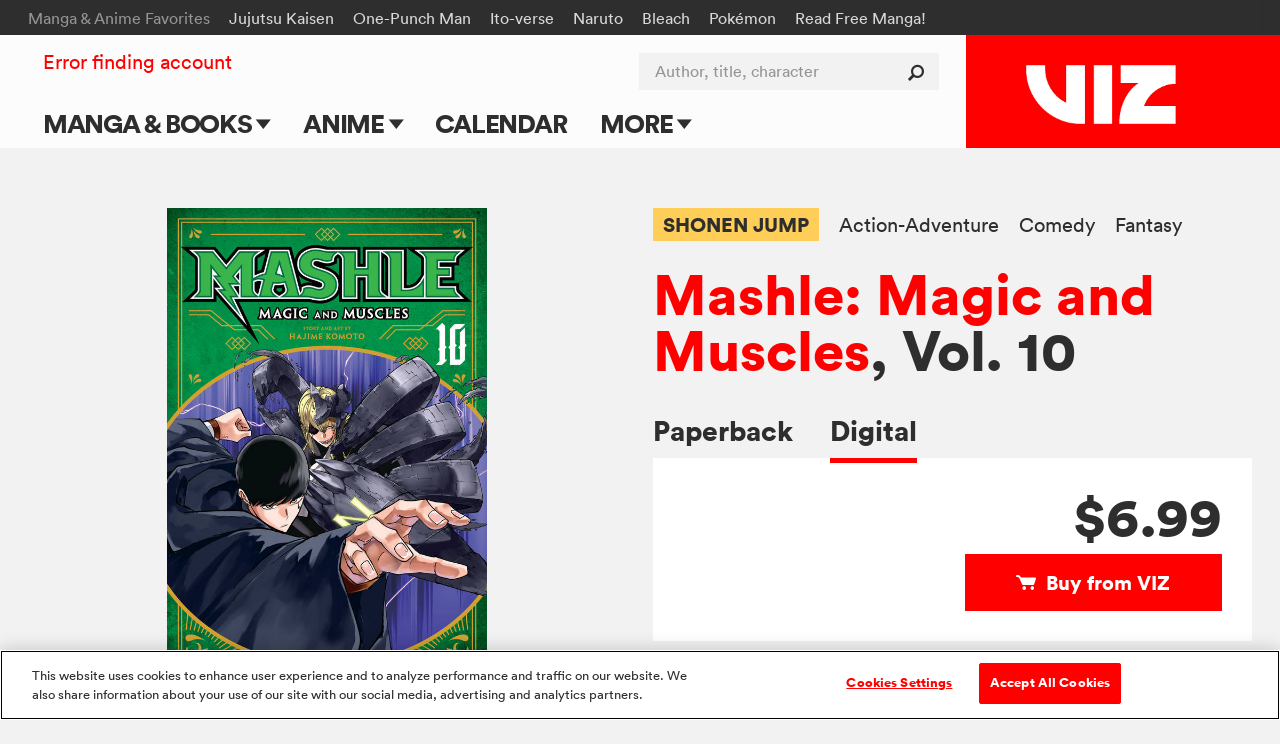

--- FILE ---
content_type: text/html; charset=utf-8
request_url: https://www.google.com/recaptcha/api2/anchor?ar=1&k=6LcOjgITAAAAADBlwgh-UTh4-2Hmh1LNWQE-Or9l&co=aHR0cHM6Ly93d3cudml6LmNvbTo0NDM.&hl=en&v=TkacYOdEJbdB_JjX802TMer9&size=normal&anchor-ms=20000&execute-ms=15000&cb=6dkdl5z0nnyr
body_size: 46184
content:
<!DOCTYPE HTML><html dir="ltr" lang="en"><head><meta http-equiv="Content-Type" content="text/html; charset=UTF-8">
<meta http-equiv="X-UA-Compatible" content="IE=edge">
<title>reCAPTCHA</title>
<style type="text/css">
/* cyrillic-ext */
@font-face {
  font-family: 'Roboto';
  font-style: normal;
  font-weight: 400;
  src: url(//fonts.gstatic.com/s/roboto/v18/KFOmCnqEu92Fr1Mu72xKKTU1Kvnz.woff2) format('woff2');
  unicode-range: U+0460-052F, U+1C80-1C8A, U+20B4, U+2DE0-2DFF, U+A640-A69F, U+FE2E-FE2F;
}
/* cyrillic */
@font-face {
  font-family: 'Roboto';
  font-style: normal;
  font-weight: 400;
  src: url(//fonts.gstatic.com/s/roboto/v18/KFOmCnqEu92Fr1Mu5mxKKTU1Kvnz.woff2) format('woff2');
  unicode-range: U+0301, U+0400-045F, U+0490-0491, U+04B0-04B1, U+2116;
}
/* greek-ext */
@font-face {
  font-family: 'Roboto';
  font-style: normal;
  font-weight: 400;
  src: url(//fonts.gstatic.com/s/roboto/v18/KFOmCnqEu92Fr1Mu7mxKKTU1Kvnz.woff2) format('woff2');
  unicode-range: U+1F00-1FFF;
}
/* greek */
@font-face {
  font-family: 'Roboto';
  font-style: normal;
  font-weight: 400;
  src: url(//fonts.gstatic.com/s/roboto/v18/KFOmCnqEu92Fr1Mu4WxKKTU1Kvnz.woff2) format('woff2');
  unicode-range: U+0370-0377, U+037A-037F, U+0384-038A, U+038C, U+038E-03A1, U+03A3-03FF;
}
/* vietnamese */
@font-face {
  font-family: 'Roboto';
  font-style: normal;
  font-weight: 400;
  src: url(//fonts.gstatic.com/s/roboto/v18/KFOmCnqEu92Fr1Mu7WxKKTU1Kvnz.woff2) format('woff2');
  unicode-range: U+0102-0103, U+0110-0111, U+0128-0129, U+0168-0169, U+01A0-01A1, U+01AF-01B0, U+0300-0301, U+0303-0304, U+0308-0309, U+0323, U+0329, U+1EA0-1EF9, U+20AB;
}
/* latin-ext */
@font-face {
  font-family: 'Roboto';
  font-style: normal;
  font-weight: 400;
  src: url(//fonts.gstatic.com/s/roboto/v18/KFOmCnqEu92Fr1Mu7GxKKTU1Kvnz.woff2) format('woff2');
  unicode-range: U+0100-02BA, U+02BD-02C5, U+02C7-02CC, U+02CE-02D7, U+02DD-02FF, U+0304, U+0308, U+0329, U+1D00-1DBF, U+1E00-1E9F, U+1EF2-1EFF, U+2020, U+20A0-20AB, U+20AD-20C0, U+2113, U+2C60-2C7F, U+A720-A7FF;
}
/* latin */
@font-face {
  font-family: 'Roboto';
  font-style: normal;
  font-weight: 400;
  src: url(//fonts.gstatic.com/s/roboto/v18/KFOmCnqEu92Fr1Mu4mxKKTU1Kg.woff2) format('woff2');
  unicode-range: U+0000-00FF, U+0131, U+0152-0153, U+02BB-02BC, U+02C6, U+02DA, U+02DC, U+0304, U+0308, U+0329, U+2000-206F, U+20AC, U+2122, U+2191, U+2193, U+2212, U+2215, U+FEFF, U+FFFD;
}
/* cyrillic-ext */
@font-face {
  font-family: 'Roboto';
  font-style: normal;
  font-weight: 500;
  src: url(//fonts.gstatic.com/s/roboto/v18/KFOlCnqEu92Fr1MmEU9fCRc4AMP6lbBP.woff2) format('woff2');
  unicode-range: U+0460-052F, U+1C80-1C8A, U+20B4, U+2DE0-2DFF, U+A640-A69F, U+FE2E-FE2F;
}
/* cyrillic */
@font-face {
  font-family: 'Roboto';
  font-style: normal;
  font-weight: 500;
  src: url(//fonts.gstatic.com/s/roboto/v18/KFOlCnqEu92Fr1MmEU9fABc4AMP6lbBP.woff2) format('woff2');
  unicode-range: U+0301, U+0400-045F, U+0490-0491, U+04B0-04B1, U+2116;
}
/* greek-ext */
@font-face {
  font-family: 'Roboto';
  font-style: normal;
  font-weight: 500;
  src: url(//fonts.gstatic.com/s/roboto/v18/KFOlCnqEu92Fr1MmEU9fCBc4AMP6lbBP.woff2) format('woff2');
  unicode-range: U+1F00-1FFF;
}
/* greek */
@font-face {
  font-family: 'Roboto';
  font-style: normal;
  font-weight: 500;
  src: url(//fonts.gstatic.com/s/roboto/v18/KFOlCnqEu92Fr1MmEU9fBxc4AMP6lbBP.woff2) format('woff2');
  unicode-range: U+0370-0377, U+037A-037F, U+0384-038A, U+038C, U+038E-03A1, U+03A3-03FF;
}
/* vietnamese */
@font-face {
  font-family: 'Roboto';
  font-style: normal;
  font-weight: 500;
  src: url(//fonts.gstatic.com/s/roboto/v18/KFOlCnqEu92Fr1MmEU9fCxc4AMP6lbBP.woff2) format('woff2');
  unicode-range: U+0102-0103, U+0110-0111, U+0128-0129, U+0168-0169, U+01A0-01A1, U+01AF-01B0, U+0300-0301, U+0303-0304, U+0308-0309, U+0323, U+0329, U+1EA0-1EF9, U+20AB;
}
/* latin-ext */
@font-face {
  font-family: 'Roboto';
  font-style: normal;
  font-weight: 500;
  src: url(//fonts.gstatic.com/s/roboto/v18/KFOlCnqEu92Fr1MmEU9fChc4AMP6lbBP.woff2) format('woff2');
  unicode-range: U+0100-02BA, U+02BD-02C5, U+02C7-02CC, U+02CE-02D7, U+02DD-02FF, U+0304, U+0308, U+0329, U+1D00-1DBF, U+1E00-1E9F, U+1EF2-1EFF, U+2020, U+20A0-20AB, U+20AD-20C0, U+2113, U+2C60-2C7F, U+A720-A7FF;
}
/* latin */
@font-face {
  font-family: 'Roboto';
  font-style: normal;
  font-weight: 500;
  src: url(//fonts.gstatic.com/s/roboto/v18/KFOlCnqEu92Fr1MmEU9fBBc4AMP6lQ.woff2) format('woff2');
  unicode-range: U+0000-00FF, U+0131, U+0152-0153, U+02BB-02BC, U+02C6, U+02DA, U+02DC, U+0304, U+0308, U+0329, U+2000-206F, U+20AC, U+2122, U+2191, U+2193, U+2212, U+2215, U+FEFF, U+FFFD;
}
/* cyrillic-ext */
@font-face {
  font-family: 'Roboto';
  font-style: normal;
  font-weight: 900;
  src: url(//fonts.gstatic.com/s/roboto/v18/KFOlCnqEu92Fr1MmYUtfCRc4AMP6lbBP.woff2) format('woff2');
  unicode-range: U+0460-052F, U+1C80-1C8A, U+20B4, U+2DE0-2DFF, U+A640-A69F, U+FE2E-FE2F;
}
/* cyrillic */
@font-face {
  font-family: 'Roboto';
  font-style: normal;
  font-weight: 900;
  src: url(//fonts.gstatic.com/s/roboto/v18/KFOlCnqEu92Fr1MmYUtfABc4AMP6lbBP.woff2) format('woff2');
  unicode-range: U+0301, U+0400-045F, U+0490-0491, U+04B0-04B1, U+2116;
}
/* greek-ext */
@font-face {
  font-family: 'Roboto';
  font-style: normal;
  font-weight: 900;
  src: url(//fonts.gstatic.com/s/roboto/v18/KFOlCnqEu92Fr1MmYUtfCBc4AMP6lbBP.woff2) format('woff2');
  unicode-range: U+1F00-1FFF;
}
/* greek */
@font-face {
  font-family: 'Roboto';
  font-style: normal;
  font-weight: 900;
  src: url(//fonts.gstatic.com/s/roboto/v18/KFOlCnqEu92Fr1MmYUtfBxc4AMP6lbBP.woff2) format('woff2');
  unicode-range: U+0370-0377, U+037A-037F, U+0384-038A, U+038C, U+038E-03A1, U+03A3-03FF;
}
/* vietnamese */
@font-face {
  font-family: 'Roboto';
  font-style: normal;
  font-weight: 900;
  src: url(//fonts.gstatic.com/s/roboto/v18/KFOlCnqEu92Fr1MmYUtfCxc4AMP6lbBP.woff2) format('woff2');
  unicode-range: U+0102-0103, U+0110-0111, U+0128-0129, U+0168-0169, U+01A0-01A1, U+01AF-01B0, U+0300-0301, U+0303-0304, U+0308-0309, U+0323, U+0329, U+1EA0-1EF9, U+20AB;
}
/* latin-ext */
@font-face {
  font-family: 'Roboto';
  font-style: normal;
  font-weight: 900;
  src: url(//fonts.gstatic.com/s/roboto/v18/KFOlCnqEu92Fr1MmYUtfChc4AMP6lbBP.woff2) format('woff2');
  unicode-range: U+0100-02BA, U+02BD-02C5, U+02C7-02CC, U+02CE-02D7, U+02DD-02FF, U+0304, U+0308, U+0329, U+1D00-1DBF, U+1E00-1E9F, U+1EF2-1EFF, U+2020, U+20A0-20AB, U+20AD-20C0, U+2113, U+2C60-2C7F, U+A720-A7FF;
}
/* latin */
@font-face {
  font-family: 'Roboto';
  font-style: normal;
  font-weight: 900;
  src: url(//fonts.gstatic.com/s/roboto/v18/KFOlCnqEu92Fr1MmYUtfBBc4AMP6lQ.woff2) format('woff2');
  unicode-range: U+0000-00FF, U+0131, U+0152-0153, U+02BB-02BC, U+02C6, U+02DA, U+02DC, U+0304, U+0308, U+0329, U+2000-206F, U+20AC, U+2122, U+2191, U+2193, U+2212, U+2215, U+FEFF, U+FFFD;
}

</style>
<link rel="stylesheet" type="text/css" href="https://www.gstatic.com/recaptcha/releases/TkacYOdEJbdB_JjX802TMer9/styles__ltr.css">
<script nonce="gENx_7S71bkMpLKPabj9vg" type="text/javascript">window['__recaptcha_api'] = 'https://www.google.com/recaptcha/api2/';</script>
<script type="text/javascript" src="https://www.gstatic.com/recaptcha/releases/TkacYOdEJbdB_JjX802TMer9/recaptcha__en.js" nonce="gENx_7S71bkMpLKPabj9vg">
      
    </script></head>
<body><div id="rc-anchor-alert" class="rc-anchor-alert"></div>
<input type="hidden" id="recaptcha-token" value="[base64]">
<script type="text/javascript" nonce="gENx_7S71bkMpLKPabj9vg">
      recaptcha.anchor.Main.init("[\x22ainput\x22,[\x22bgdata\x22,\x22\x22,\[base64]/MjU1OmY/[base64]/[base64]/[base64]/[base64]/bmV3IGdbUF0oelswXSk6ST09Mj9uZXcgZ1tQXSh6WzBdLHpbMV0pOkk9PTM/bmV3IGdbUF0oelswXSx6WzFdLHpbMl0pOkk9PTQ/[base64]/[base64]/[base64]/[base64]/[base64]/[base64]/[base64]\\u003d\x22,\[base64]\x22,\[base64]/DuWbCksKowprDggVULF/DvMOoTHMdCsKgZRoewonDjyHCn8KMFGvCr8OcO8OJw5zCtMObw5fDncKCwqXClER8wrU/L8Kjw4wFwrlZwoLCognDhMOebi7CkcOPa37Du8OgbXJaDsOIR8KJwo/CvMOlw5DDoV4cJWrDscKswphOwovDlmPCk8Kuw6PDh8OZwrM4w5rDmsKKSQDDvRhQMi/DuiJgw4RBNlzDhyvCrcK8ZSHDtMK7wooHIS1JG8OYE8Ktw43DmcKewq3CpkUnclLCgMOdH8KfwoZpdWLCjcK8wp/DoxE5WgjDrMOKYsKdwp7CrgVewrtJwrrCoMOhTsOYw5/CiVTCvSEPw47DvAxDwrHDm8KvwrXCtcK0WsOVwqDCrlTCo0LCkXF0w77DgGrCvcKqHGYMeMOUw4DDlhljJRHDkMOwDMKUwpzDiTTDsMOgNcOED1pLVcOXaMOEfCcVQMOMIsKfwqXCmMKMwobDoxRIw6lzw7/DgsOoHMKPW8KjKcOeF8OeQ8Krw73DnlnCkmPDkGB+KcKEw4LCg8O2wq/DtcKgcsOgwqfDp0MbAirClhjDvwNHIcK2w4bDuRXDqWY8GsO7wrtvwrFCQinClVUpQ8K+wpPCm8Ouw7JUa8KRIsKMw6x0woshwrHDgsKzwqkdTH/Cv8K4wpspwo0CO8ORasKhw5/Dkh87Y8OxF8Kyw7zDjcO1VC9Qw53DnQzDgTvCjQNGMFMsIxjDn8O6ERoTwoXCl0PCm2jCk8KowprDmcKMSS/CnAfCsCNhdnXCuVLCuTLCvMOmLgHDpcKkw4DDkWB7w7FPw7LCgjfCi8KSEsOWw6zDosOqwpPCjhVvw5/[base64]/CmMOFwpbDu8Kaw4kcQMKeAMOzAMOJbFQ0w6grDi/CisK4w5gDw6ohfQBswqPDpxrDj8Ovw514wqRNUsOMMcKbwoo5w4k5woPDlh/DlMKKPShuwo3DojfCvXLChmbDtkzDuinDpcK6woBxTcOgbFZKI8Kjf8K7Ah9zHCjCtTDDpsO2w5LCmj1UwpMdYVIVw6QywrZ4wo7CilLCp1B+w5k6E0fCt8K8w6/[base64]/DnW/DscKxwr/[base64]/DvW7Dl8K4fcONE8Knwqd4VsK0KMKqwpAlw58hP3hIeMOZX23CkMKUwprCucKbwrvCl8K2McKSXMKRLcO1E8KRwpdKwpjDiRjCjnYqelvDs8OVam/[base64]/[base64]/[base64]/CrsOvTUZlwpxYYEJXVcO/w5bCu8OiOxPCtDw2GwcIFDzDkFYPbxrDunLCq0lhJRzCrcOAw6bCqcK1woHCpTYdwrHCjsOHwqlvDsKpacKow6VGw6hyw7PCtcOSwqZiKWVAacKSWi4aw5h3wr9BPTxOR0vCrV/Cq8KVwplSODciwpDCqcOIw6QRw4DCg8KGwq8kX8OUZUXDkhAjdjHDnk7DtsK8wpMPwr4PPClHw4TCsiRCBHVlTMKXwpnDqh7DlcOFXMOBFigpeGbDm03CosOow7LCpT3CkcK9OsKXw6I4w7rDlsOLw5R8McOhI8OOw4HCngg9ITfDgAjCoEjDg8KzacOsMwd/w51rCmbCt8KNH8Oaw6s3woU/w7E8wp7DicKNwpzDnEEQO1/Dh8Orwr7Dl8KMw7jDsSZsw41nw4fDjCXCm8ODYsOiwr/CnsOcA8O3T1luK8O/[base64]/[base64]/DncOKwoosDFNpw7TDq8KTWcKScCLCsDNWwpLCicKvwqozFR1rw7XCv8OvVE1vw7bDrMK4XMO1w5fCilh0cWfDrcKOaMOpw5TCpy3CmsKlwpTCr8OifkdHUMKUwrwSwqTCvcK/[base64]/w6hSw4pCw5hoGxkiUijCkl8/woLDjcKIVwLDsAjDoMO0wpNAwpvDtFvDk8KBCcKEHiMSDsOiacKoFAHDuDnDoA1GOMKGwqfCiMKmwqzDpTfDkMOAw5bDmmbCtj9Mw6caw78Xwrhyw7fDo8K7w7vDsMOBwpUEbj8zN1TCoMOvw64pb8KOUEkiw5YWwqjDtMKOwrQ8w5YHwqzCssOGwoHCisOJw6F4F2/[base64]/DkV7Cn1HCgMOjwpEbwpTDkCbCicKPSMKqBjvDjMO7MMOnGcOkw7xTw5F8w5tbPWzCkhHCjHfCnsKqPFpqD3vDq0ACwowNXi7CisK9RSISMMKyw6kyw5TClUfCq8KIw6t7w73Cl8OYwrxZIsOowqZLw6zDhsOQc3XCkzbDo8OhwpJ/WCfCrsOtfyjDtMOcQ8KLRnp7SMKcw5HDu8KLAXvDrsO0wq8URl7CtMODFg7CosKXWSTDj8KewpJFwrXDkGrDuTBDw5MUE8OwwoRvw61naMOVYlIoRnRnVsOmGT1CUMOGw5NSXT/DhHLCpggPdDUdw7TClsKXQcKbw7NCQMKgwo4GURbCmWbCj3NMwpBAw7HCkTXCmMKswqfDvirCp1bClx0HLsODI8KhwoUKUnfCusKMHMKbwpHCvAwgw4LDqMKEIglQwqB8ZMKWw4EOw5jDlA/[base64]/w4ZlCGRWw5jDu0kAwpnDmcKOFMO2anDDo2cuaGDDkhVZIMOKYMKqccO7w6HDkMOBcB0+BcKcUDrClcKGwoBZPXY8FsK3DTNfw6vCj8OafcO3GMKhw7rDrcOiG8Kua8Kiw4TCuMKkwrpVw7XCiWYPUF1/K8OZA8K8VnrCkMOsw65KXzNWw5DDlsOlacKQPXTClsOORUZbwpAtVsK/LcK8w5gNw4k5c8OhwrB2woERwqbDkMOmDjIDJMOdRS3DsWfDnsO8wpIdwpY/wqgaw5DDnMOUw6/ClF/[base64]/dMKzw7TCtMOewqNkw43Ci8OpVkUZwr3CmcO6wplVw6rDu8K2wpoAwo7CriTDp3hzLxN2w7kjwpzCnl7CqjzCp0BBMU4kUcO9JsOmwrfCqDbDrxfCosK2IkQ+WcKjZAMHw7sGX0V6wqYCworCv8OGw4/DkMOzaAdPw77CpcOpw5ZHB8KROBbDnsOIw5cbwoM+TybCgsOnIT8EGwfDqR/[base64]/[base64]/w6U3ccO0wpoubcOLw5syQQ7CisK3VMOywp7DlcOswqbDlj3Dv8OKw5BKAsOeVMOgXwHChi3DhMK0KwrDo8KYJcKyNR3DlsOwCDwtw5/[base64]/[base64]/CnmIlw7wsVsOZwrrDsErDn8Kbw6UMw5PCpcOzfznCmcKhw6vDgUUjFE3CpMO/[base64]/U8OFw7R1wqBFDcOIBH/DiRLDrcK7GAE/w64cITbCs1piwpHCq8OsQ8KATMOXI8KEw5TCmMOMwpoEw5BwRBrDhWt7QEsXw718d8KjwpwUwo/DkB0FCcOUOzljQ8Obw4jDhhFTwo9pclbDiQDDgw7CiE7DnsKRMsKRwr0/QxRjwoNJw5R9w4d9QGfDuMOUTw/DkiVJCsKIwrvCijpabnLDmTrCs8KXwqk6wrkNLzd1S8KTwoZTw7Riw5xTLQYafcOowrpWw7fChMORKcOMfl9+fMO3PAxlQzDDiMOxMsOLHcKxesKFw6fCpsOrw44Ew6INw4rClC5rIVxmwoTDssO4w6lBw4YwdFhsw5fDuWnDmcOrbmLDnsO0w4jClC/[base64]/K8O0woIsPF7DtVvCpWfDv8KAC1jCmMO+wqA5LjwBSnbDogDCmsOzAm5Cwq19MTDCvcKFw5JBw7sJccOBw7cJworDicOCw4xNbkJ6CB/Cg8KOShXClcKsw7PChsKaw5EcKsONVXR6XiLDlsKRwpd8K3HCkMKbwoRSTEJ5wo0eMl7CvSXCsVI5w6rDhnfDr8KSH8OHw4oRwo9ReiYbHiNpw4/CrQplw4jDpQTClSA/XDfCtsOEVGrCiMOCfcO7wp09wofCvkh/w45Dw4IFw6fClsOTKHnCr8KHwqzDqQvDmcKKw5PDpMKOA8Ktw4fDjWcEcMO5w4ciC2gWw5nDljvDuiIYC0DCuS/Cl2BlGsOUJSQ6wqw1w7RqwqLCgT/DtivCjsOkQFdMLcOfRQ3DiFEiPU8ewq/DscO2F1NMb8KLecKkw6QBw6DDnsOyw5pAYwkpBglTN8KWNsKWYcOPWhnDqwbClS/CjwENHXctwqJdO3vDt2MNCMKOwqUpe8Kxw4d2wo1Cw6HCvsKBwqbDhQbDgWHCixRMwrFrwoXDvsKzw7DDoyZawrrDumDDpsKew6ZmwrXCi2LCuDhyX1QZAyXCi8KGwo5zwoLChT/DnMOGw50Dw7PDn8OOIMK/DsOpSALCpAAZw4PDt8OQwrTDg8OKPMO2AyIdw7dmFVnDqsO+wr96wp3DlVfDuGXCocKHZcKyw5cYw4IJYGXCgHrDr1RiShrCtl/DuMKhGDfDi2V9w5fCrcOsw7vCi1how6BMK2LCgSt6w4PDg8OUIsOTbTg7NkbCvXnCssOmwrjDv8K3wpPDuMOZwop7w6XCmcO1XBkkwq5kwpfCgljClMOJw7N6fsOLw6FoJcKsw6l4w6sLIFzDmsKJHMOAU8Ofwp/Dl8OnwqN+UFQMw4nCuUNpTSfChcOIHT8ywpHDncKYwoEbV8OJbXxhP8KfAcK4wo3DkcK2DcORwr/DucKQYMKOPsKwYCxGwrQlYiI8c8OnCWFbRirCjsK/w5wueXl0I8Kcw5XCgS4jJxBHWcKzw57CgcK3wqPDscKGM8ORw6fDrcKuUEjCpsOew6/CmsKzw5NhR8OGw57CrlHDuSHCuMOLw6fCjmnDiS80Qx5Jw7cwDMKxAcKOw617w54Zwo/DisOEw44lw4DDuGI/wqlIbMK3fD7DgHUHw4NUwrQoegnDkFcdwq4/M8Osw5Q+PMOnwo03w69tQMKKcko6AsOCOMKqXhs1w4BCOmDDjcO2G8K3w5nChSrDh07CqcOsw6/DgGNOacOfw43Cr8OFZsOywrBnwoXDs8KKdMK8acKMwrHDq8ObZUcxw7x7FsK7G8OYw4/[base64]/Cs8KUQ8ONd2RRJU3DqcKVwrRFwqlHw4FDwo/DoMOyecOxUsKiwpIhRiBQCMOwVytrwp1BARM0wrkQw7FzQxtDEzpfwpPDgArDuSzDu8OvwroTw5fCuTnCn8OockrDvVxzwrLCpx1HfCrDmSYNw73DpnEXwqXCncORw6TDkwDCnTLCqT5xXgVmw4/CgWUVwoDCk8K8wqHDlA99woMpDRrDkGNMwr/Dl8OcBQfCqsODfSXCuh7Ci8OWw7TDpMKuwrfDpsOJW2vCmsKMEjcMAsKjwrXDvhgda0whUcOaKcKWZFDCmFrCh8KKXgLCl8KoL8OWf8KNwppMPsOhNsOfK2J/UcKkw7NoRGDCosKhbsKfPcODf1HCicOYw7bCp8O8CFnDrHBWw6Z3wrDDvcOZw5EMwpYSw4TDkMOiwoEbwrk5w4YcwrHCoMKKwr/CnhXCs8OpfCbDvEzDoyrCoCvDjcOLPMOrQsOUw5bCisODPC/CgsK7w7grTknCs8OVXMOZN8OxbcOdbm7CsVXDhi3Ds3I3ezhGTDw/wq0mw6PCoFXDpsOpVDV3HiDDm8Ksw6Qfw7FjYlrCi8OIwpvDpsO4w73CsyvDvcKNw7InwqLCusOyw6FwFCvDhcKXXMOGPcK+EsKTOMKcTsKuIyhkZT3CrknCg8OvUzjDucKrw7LClsOFw7fCpAHCnigdw5/[base64]/w6HDrcKhXRLCvB8jw7DDtFchJmp4Ax0/[base64]/[base64]/Dnk1+wpNNbsOXw4jDhnolw4ELwq7CmGzDlg4yw4DCsEnDly42MMKfZzbCq3okI8OYIigzBsK+S8KtdgXDlVnDuMOcQGduw7dfwowGGMKgw6HCoMKoYETCpMO2w4EDw7cowqB4ehTCqMObwqcXwqbDsn/[base64]/[base64]/w5XDnsKawoRHwpzDgx/[base64]/[base64]/DmsO1H8KRw5HCo8O8wpUCbgnDtV7DnENqw7hHEMOXwoZYccOvw6UHTcKcPsOEwp4Zw4JIehTCssKWaijDkgzCpUPCk8KQI8KHwrY+w77CmgpWFEwbw5dfw7YTasKlI1DDoQA/XnHDssKmw5tzfMK6dMKXwqQDQsOYw6BvCVZHwpLDi8KkG1/[base64]/CjXwwwr5sw43CmcO6NRfChjxvO8Oewo9/w7IJw6LCsULDrMKpw7g5NUBgw4Umw4tjwq0JDXsVwoTDqMKEM8Onw5PCs2E/w6M1UhZlw5DDlsKyw7BRwrjDuU4Ww6vDrgx+Q8OpQcOMw7PCuDNFw6jDjxANHHHCiiIrw7Agw7LDpx1jwqY1JwHCisK4w5jCunbCkMOgwrUZVMKyb8KqYQAlwovDlDPCgMKZaBRJSTAzQQLCjQEnTXAyw7w5Cj0SYMKMwpcEwqTCpcO4w5/DocORBQAVwobCn8OfEXcyw5XDmEQMVMKXGFZPaRbDj8O0w5vCicO/TsOXC2EKwpgafB/[base64]/C8K6w6N6w7NsbxXDjD0mwoPCqnUCw6pEw53CslFHf0HDmsKDw7JIL8OewqDDv07DkcORwrPDqsOefMOYw6zCvRwtwr1FR8KOw6XDhMKTMX4dwpXDgXfCgMKuCB3DicK4wrbDi8OaworDshvDi8OFw5vCgmxfJEsOaQNvC8K2NEgZcyhUAjXClC3DqkVyw7DDoQFgMsO/w5I9w6/[base64]/DgxfDhk4rRhrDoh8ZB8KgwrzDicODcEnCt15awpIzw7Btwp/CkBMxXXbDscOvwp0BwqDDk8KEw7VET35PwoDCqMOtwrjDvMKawp9MZMOSw7vCrMK0Y8OKc8KcOhtUKMOkw6XCpjwqw6vDlFk1w51kw4/DgDlMT8KYCsKOYcOkZcOOw6gKB8OaNxnDsMO2B8KQw5YBe3rDlsKlw63DjyfDqFUVdW5BFnEpw4/DhEHDtkjDmcO8MHLCsAfDqULCjRLCjcKqwpINw5w7X0YBworCgnoYw7/[base64]/w5zCgHwbc8OwwoxkwoAxw63CsjhAHsKow7FPH8OjwogKVFh/w73DsMKsLsK4wqjDu8KbIcKGOgHDlMOZwotHw4TDvcK4wqbDksK6WMOvMQU+w5RJZMKAPcOubB0NwpYvMhjDjEsIPV8Ow7PCsMKWwp5XwrXDjsOOciDCjxzCisKEOcOWw5zCokbCjsOmNMOjHMOTYFhCwrt/GsKQF8Ozb8Kew7LDqw3Dk8KMw44RI8OyG2fDvV9dwqoTV8K6PCZcNMOOwqpGDH/CiXHCkV/CuQ3Ch0Rnwq0Ww6jDnBjCkDgLwrEtw4TCihvDo8OXa1rCpQzCoMKEwqHDmMKqAEDDhcKmw7oTwo/Dq8K8wonDhTtXajguw49Aw48bFSvCqEEIw7bCjcOrExItW8KXw6LCgFsywrZec8O3wrBNTC/[base64]/[base64]/CtMKSw5gnw5J4ayUwYMKkw7nDh8O/MkJcHnIJw589NhDCncO+PsOww7LChsOrw6fDn8KkO8OnHijDlcKFH8OVZx/Dq8OWwqZcwovDusO1w6bDhkHCj3fCjMKdeQTClFrDkU8mwpTDo8Kxw7xpwq/CkMKVScOhwpnCj8OCwp9Nb8Opw6nCmRzDlmrDmgvDvxvDlMOBWcKDwoTDqMONwoXDqMOfw5/[base64]/DpcK3wrPClmDCixsRU3sGwofCtEHCiENsbMOJwosJAD3DqTgOSMKJw6XDn1NHwq3CmMO4TQHCuULDqMKCTcOfbUnChsOaARwhXEkpcnJTwqfDtRbCpB97w7PCsAbDmkdgLcKUwqDDlGvDt1Yrw7/DrcOwPTPCucOULcO+LAwjRxjCvSwdw7NfwrPDmyfCrBshwoLCqMKnbMKOLMKiw5PDq8KVw5xdAsOmLcKvHVLCrD/Dh1kWJxTCqMO5wqk2f2xCw6zCt2oQJXvCgkUQasKtHEZyw6XCpRfDpGMXw6p6wqNzQW7Dj8KZJQo7VigBw6XDrwFhw4/Dp8K4XgTCgMKNw6rCjnzDiWDCscK3wrrCn8K1w6oXacObwrnCiEXCpkrCqGDCj3hiwplJw6fDjQrDiQc4AMKlTMKxwqBtw7VICQrCnE1hwp1wGsKhLi9Nw6cBwolGwopHw5TDvMOtwoHDh8KRwqIuw713w4/Dq8KHXzjCkMO3bMOqwrhVYcOfZxUAwqNqwoLClsO6IyJVw7MOw4vDhhJTwqEGQwhdIsOUDlLCqcK+wqjDpnrDnhRkWmElLMKhTcOewpnCvSMcRF/[base64]/[base64]/Cklc8w5txw7TDr8Kmwrl1ZcKRw51kw7lnJwcMw4JTODg7wqbDqDfDt8OvOMOgJcOVL2luXwVFwqrCkcOsw6dhXcO0wrQew5kWw6TCocOZFwxoLkHCtMOzw5/Cl2fCtsOQFcKqJcOERxfCvcK1YsOCFcKLQSfDjDk9M3zCrcODccKBw4rDgMO8BMOLw40Sw449wqDDlyRkPCTDu2/DqScQMcKnb8KBXcKNOcOrDsO9wrMiw4PCjxjCpsOQQcOAwq/Csm/Ch8Odw5MAXlMAw5sqwr3CvAPCiDvDriQ7ZcOjB8KSw6IOHsKtw5x/[base64]/CocOxw5PDiMKhWDgEH8K/w44CwoN/SXXConDCucKWwrHDrsOSP8K2wpfDnsO7BRwDdSMQFsKhfcOIw7TDk0LCsUJQwpfDlsOEw67CmjHDqG/DoRrCr0rCh2YRw40/wqQMwo57wrfDsQ44w6B7w4TCpcO2DMKcwo0rdcKjw4zCiGTCiUJMSE5xFsOceEXCp8KPw7RXZSHCscKEJcOcMjNJw5ZFRS0/[base64]/Dt08CDMKQF8O6NHLDqsOtw7nDkH/DvFUyWMOBwoLDnsObNRrCssKTP8O7w6YEeXzDgygOw4bDoC4Tw7J5w7ZQw77CisOkwoXCozJjwobDuT9UA8KdElAKX8OnWkMhwrpDw458CmjDjmfChcKzw5l/w6fCj8Oxw5JYwrJTwrZ9w6bCr8O4b8K/[base64]/LD3DhmYce1h1HsK5FC9YwpQqw6HCtW9zw5/CosKGw7jCinIlJcKmwojCiMOcwrZdw7ooD3kDbiDCrifDpi7DpCLCmsKxN8KZwrvDsAfCqXwsw7M7OsKxOUnCiMKpw5TCqMKlK8K2Shh+wpd/[base64]/DtcO3fFIXChrCgMKqwp/DlmLCkcOkTMKjBkbDq8K8KxHCti5uJi4qZ8KnwqvClcKNwqnDvBc2L8KoKXLChnNKwqljwrrCtMK6Dhc2FMOMZcOSXRXDpj/[base64]/DgiMow5LDmEQITcOSO2s1VF3DqF3Cgjh3w7QxZFBXwotgU8OcVyZiw4PDszXDm8Kuw4Jtw5XDscOewr3CuigaLcKmwr3CrsK9QsKZdhvCrh3Dp3DDn8O/[base64]/DgU3Drlh9CygmVcKhBsOPw5kiEEbDi8KXw7PDs8K/Kg/CkxLCq8OTT8OZeDfDmsKSwpgOwroJw7TDlzIQwqjCnQnDoMKVwqZ2Aih7w6glwpnDjcOTIAHDlTTDq8KQY8OGXUlrwqrCuh3CnzENcsOiw6V2asOSYXVYwoxPZcK/X8OocMKCTxEjwqA3w7bDl8OewrbCnsOowowWwpbDt8K/Q8OMYcKXJWDCulHDjnvCjE8jwpDDl8Oxw44Zwr3CusKJK8OSwoZqw4TCnMKIw67DgcKIwrTDtUnCjgbDtFVmNMKxIsOUbgt7wod4woBjwofDgcO0BX7DnltnLMKjMS3DqwArKsOHwoHCgMOJwrjCsMOXCk/DjcK8w4wKw6DDm1nDthMXwrPDilNjwq7CjsOFZ8KRwpjDs8OMCHAYwrrCn2YTHcOywrFVe8Oqw5MuW1JXBsKaTMO2ZHXDokFZwqBJw6fDm8OJwq0nYcO5w4HCkcOkwrzDnDTDkQttwpnCusOGwoTCgsO6GsK5wo8LPXNTUcO8w6LCmgwNPwjCi8ORaVQawo/[base64]/wrTDjwtSKgA9Y29aw690fsKsw6t6w6vCpMOaw4oMw5bDmk/ClMKmwqXDhDzDmgVsw7NuAnfDqE5sw4bDsx3CvDvDq8OKwprCtsOPFsKGwqkWwqgiSiZXTi8dw5dAw6DDlAfDlcOhwovCtcKkwoTDisKrSFlDHhEbMmN3KEvDocKlwpQkw5JTMMKZZMKWw5jCsMO1OcOzwq3Cv0oPHsOmIm/[base64]/wr/ClXjCsHfDncKASmrCgEx6O8Ohw7Jsw4wsAcOkDWUnUsOTR8OZw71Nw7kZIBBHb8Kmw4fCkcK0MMKpKz/CuMKYF8KSwpTDsMOEw5kTwoPDjcOpwqZULTolwoDDk8O5R2nDssOhQsKzwp4kRMOOdk5WPQfDhMKpXsKdwrnChcOnf3HClgfDinbCtR9tYcOXTcOrw43DnsOpwo1xwqJkRHxncsOuwpAAU8OLDhHCn8KUfhHDjicWB1VWKA/Cm8KOwpF8VjrClcORZUTDrlzChsK0woUmCcONwpfDgMKFZsKLRlDDlcK/w4AMwoPCqMOOw4/[base64]/[base64]/w6fCjsOAQX9NKsONQ8OSwo7CiMOte8OPw604HMOPwpvDnD8Cb8KAacOqG8OxKcK+CnDDocOKQWZgJgNbwrFVEkFZP8KjwrpBfFVLw4IYw77ChAzDtRNnwoRkUS/CpcKzwokfPMOpwogNwovDs3XCl2h8Z3fClsKvM8OWQmrDjnHDgxEMw6/CuGRmI8KewrJudB/DmMOswoXDlMOmw5bChsOMDMOmCMK2fsONSsO2w6lSYsKAKDokwo7Cg2zDtsKpGMOdw74LJcOIScO/wq9/[base64]/[base64]/CDAHwr0Fwq0uwo9Ew7tkHwzCkgPCgMKmwqsRw6Rww6fChUc2w6TCgA/[base64]/Cr07DpHrCvMO+w4nDusKqTnrDtmjClsOGw6LDo8KSwpI8SGLCkUtLRyfCi8OqRUfDmXPDnMO9wo3CohQmURg1w6vCtFTDhTQSAAhjw4rDm0pSE2Y4S8KfM8KQWz/DvMOZTsOfw5J6VnZiw67ClcOIDMK5CQI0R8OEw7zDjkvCplhhwpDDo8O6wr/[base64]/aXfDtMO7Z8K6PcOfw4xUwrTCjcOSRg41YcOCYgANw5RQw4lVQTMIZ8O/ERpuQsOSGQvDkkvCoMKxw5l4w7XCpsKlw5PDisK8fEBzwohfLcKHGT/[base64]/CnR0Ww6rDjEsfwq7DiVt5wq56KBzCg0LCgcK5wq3Ch8KWwpJ6w5fDg8KhSFjDt8KjLsK9wohRwq0zw4/Cs0sVwqImwozDvQZgw4XDksORw7lgaiHDqH4hw5TCrn7Di3DCqsO1Q8KEK8O8w4zCt8KMwrXDicKmAMKtw4rDv8K5w5U0w597SV8/E0Rpa8OCQg/DncKNRMO4w4dwBy1Mwq1fU8OYNMKuf8Kuw7Unwpo1OsOvwr95EsKMw504w7NTW8KlcsK5H8OiMWxrwqXCiXzDusKUwpXDj8KFWcKJY3c6LngaV3J8woMeR3/DocKywrsAJBcmw4orBmTCh8Oww47CmWrDi8OsUsOUIMK9wqNFZ8OWeggIZH0RST3DsQbDlMKWUMKMw4fCiMKOaCHCocKiQSbCtMK4HSMsIMKzZ8OZwonDvTPDjMKaw7/DosO9wrvDtiQcADp9woQBK2/DscODw7Edw7EIw6pLwrvDt8KtCBsDw6cuw63CkUTCmcO4dMOtUcOywqTDi8OZMGATw5AXeiF+J8KNw5TDpAPCiMK/[base64]/[base64]/[base64]/[base64]/[base64]/[base64]/EzXCrsODegJsw4BswpVYBcK7w5UAw5t4wo3Cih3DmMOiVMKWwpE\\u003d\x22],null,[\x22conf\x22,null,\x226LcOjgITAAAAADBlwgh-UTh4-2Hmh1LNWQE-Or9l\x22,0,null,null,null,0,[21,125,63,73,95,87,41,43,42,83,102,105,109,121],[7668936,109],0,null,null,null,null,0,null,0,1,700,1,null,0,\[base64]/tzcYADoGZWF6dTZkEg4Iiv2INxgAOgVNZklJNBoZCAMSFR0U8JfjNw7/vqUGGcSdCRmc4owCGQ\\u003d\\u003d\x22,0,1,null,null,1,null,0,1],\x22https://www.viz.com:443\x22,null,[1,1,1],null,null,null,0,3600,[\x22https://www.google.com/intl/en/policies/privacy/\x22,\x22https://www.google.com/intl/en/policies/terms/\x22],\x22lZsP1AfqnNEAZ43vqO1WwehG39MRWzCnELiyuXpaNJ0\\u003d\x22,0,0,null,1,1764206020661,0,0,[202],null,[132,45,76,38],\x22RC-XZ1UjLIOHskFwA\x22,null,null,null,null,null,\x220dAFcWeA6tMdiJfdLdtT6WlwaIrLyU-Jr-BJFsQrfaydm58nYxetnip2oswHRv9ydm-Z8CqpSvMCT_LQ036dzHjE1YzW1BV1C6eA\x22,1764288820620]");
    </script></body></html>

--- FILE ---
content_type: text/html; charset=utf-8
request_url: https://www.google.com/recaptcha/api2/anchor?ar=1&k=6Ldn5xoTAAAAAClzsqqpxV4ki8tGc9FnvZy53TCA&co=aHR0cHM6Ly93d3cudml6LmNvbTo0NDM.&hl=en&v=TkacYOdEJbdB_JjX802TMer9&size=normal&anchor-ms=20000&execute-ms=15000&cb=feavbzy0mrl2
body_size: 46125
content:
<!DOCTYPE HTML><html dir="ltr" lang="en"><head><meta http-equiv="Content-Type" content="text/html; charset=UTF-8">
<meta http-equiv="X-UA-Compatible" content="IE=edge">
<title>reCAPTCHA</title>
<style type="text/css">
/* cyrillic-ext */
@font-face {
  font-family: 'Roboto';
  font-style: normal;
  font-weight: 400;
  src: url(//fonts.gstatic.com/s/roboto/v18/KFOmCnqEu92Fr1Mu72xKKTU1Kvnz.woff2) format('woff2');
  unicode-range: U+0460-052F, U+1C80-1C8A, U+20B4, U+2DE0-2DFF, U+A640-A69F, U+FE2E-FE2F;
}
/* cyrillic */
@font-face {
  font-family: 'Roboto';
  font-style: normal;
  font-weight: 400;
  src: url(//fonts.gstatic.com/s/roboto/v18/KFOmCnqEu92Fr1Mu5mxKKTU1Kvnz.woff2) format('woff2');
  unicode-range: U+0301, U+0400-045F, U+0490-0491, U+04B0-04B1, U+2116;
}
/* greek-ext */
@font-face {
  font-family: 'Roboto';
  font-style: normal;
  font-weight: 400;
  src: url(//fonts.gstatic.com/s/roboto/v18/KFOmCnqEu92Fr1Mu7mxKKTU1Kvnz.woff2) format('woff2');
  unicode-range: U+1F00-1FFF;
}
/* greek */
@font-face {
  font-family: 'Roboto';
  font-style: normal;
  font-weight: 400;
  src: url(//fonts.gstatic.com/s/roboto/v18/KFOmCnqEu92Fr1Mu4WxKKTU1Kvnz.woff2) format('woff2');
  unicode-range: U+0370-0377, U+037A-037F, U+0384-038A, U+038C, U+038E-03A1, U+03A3-03FF;
}
/* vietnamese */
@font-face {
  font-family: 'Roboto';
  font-style: normal;
  font-weight: 400;
  src: url(//fonts.gstatic.com/s/roboto/v18/KFOmCnqEu92Fr1Mu7WxKKTU1Kvnz.woff2) format('woff2');
  unicode-range: U+0102-0103, U+0110-0111, U+0128-0129, U+0168-0169, U+01A0-01A1, U+01AF-01B0, U+0300-0301, U+0303-0304, U+0308-0309, U+0323, U+0329, U+1EA0-1EF9, U+20AB;
}
/* latin-ext */
@font-face {
  font-family: 'Roboto';
  font-style: normal;
  font-weight: 400;
  src: url(//fonts.gstatic.com/s/roboto/v18/KFOmCnqEu92Fr1Mu7GxKKTU1Kvnz.woff2) format('woff2');
  unicode-range: U+0100-02BA, U+02BD-02C5, U+02C7-02CC, U+02CE-02D7, U+02DD-02FF, U+0304, U+0308, U+0329, U+1D00-1DBF, U+1E00-1E9F, U+1EF2-1EFF, U+2020, U+20A0-20AB, U+20AD-20C0, U+2113, U+2C60-2C7F, U+A720-A7FF;
}
/* latin */
@font-face {
  font-family: 'Roboto';
  font-style: normal;
  font-weight: 400;
  src: url(//fonts.gstatic.com/s/roboto/v18/KFOmCnqEu92Fr1Mu4mxKKTU1Kg.woff2) format('woff2');
  unicode-range: U+0000-00FF, U+0131, U+0152-0153, U+02BB-02BC, U+02C6, U+02DA, U+02DC, U+0304, U+0308, U+0329, U+2000-206F, U+20AC, U+2122, U+2191, U+2193, U+2212, U+2215, U+FEFF, U+FFFD;
}
/* cyrillic-ext */
@font-face {
  font-family: 'Roboto';
  font-style: normal;
  font-weight: 500;
  src: url(//fonts.gstatic.com/s/roboto/v18/KFOlCnqEu92Fr1MmEU9fCRc4AMP6lbBP.woff2) format('woff2');
  unicode-range: U+0460-052F, U+1C80-1C8A, U+20B4, U+2DE0-2DFF, U+A640-A69F, U+FE2E-FE2F;
}
/* cyrillic */
@font-face {
  font-family: 'Roboto';
  font-style: normal;
  font-weight: 500;
  src: url(//fonts.gstatic.com/s/roboto/v18/KFOlCnqEu92Fr1MmEU9fABc4AMP6lbBP.woff2) format('woff2');
  unicode-range: U+0301, U+0400-045F, U+0490-0491, U+04B0-04B1, U+2116;
}
/* greek-ext */
@font-face {
  font-family: 'Roboto';
  font-style: normal;
  font-weight: 500;
  src: url(//fonts.gstatic.com/s/roboto/v18/KFOlCnqEu92Fr1MmEU9fCBc4AMP6lbBP.woff2) format('woff2');
  unicode-range: U+1F00-1FFF;
}
/* greek */
@font-face {
  font-family: 'Roboto';
  font-style: normal;
  font-weight: 500;
  src: url(//fonts.gstatic.com/s/roboto/v18/KFOlCnqEu92Fr1MmEU9fBxc4AMP6lbBP.woff2) format('woff2');
  unicode-range: U+0370-0377, U+037A-037F, U+0384-038A, U+038C, U+038E-03A1, U+03A3-03FF;
}
/* vietnamese */
@font-face {
  font-family: 'Roboto';
  font-style: normal;
  font-weight: 500;
  src: url(//fonts.gstatic.com/s/roboto/v18/KFOlCnqEu92Fr1MmEU9fCxc4AMP6lbBP.woff2) format('woff2');
  unicode-range: U+0102-0103, U+0110-0111, U+0128-0129, U+0168-0169, U+01A0-01A1, U+01AF-01B0, U+0300-0301, U+0303-0304, U+0308-0309, U+0323, U+0329, U+1EA0-1EF9, U+20AB;
}
/* latin-ext */
@font-face {
  font-family: 'Roboto';
  font-style: normal;
  font-weight: 500;
  src: url(//fonts.gstatic.com/s/roboto/v18/KFOlCnqEu92Fr1MmEU9fChc4AMP6lbBP.woff2) format('woff2');
  unicode-range: U+0100-02BA, U+02BD-02C5, U+02C7-02CC, U+02CE-02D7, U+02DD-02FF, U+0304, U+0308, U+0329, U+1D00-1DBF, U+1E00-1E9F, U+1EF2-1EFF, U+2020, U+20A0-20AB, U+20AD-20C0, U+2113, U+2C60-2C7F, U+A720-A7FF;
}
/* latin */
@font-face {
  font-family: 'Roboto';
  font-style: normal;
  font-weight: 500;
  src: url(//fonts.gstatic.com/s/roboto/v18/KFOlCnqEu92Fr1MmEU9fBBc4AMP6lQ.woff2) format('woff2');
  unicode-range: U+0000-00FF, U+0131, U+0152-0153, U+02BB-02BC, U+02C6, U+02DA, U+02DC, U+0304, U+0308, U+0329, U+2000-206F, U+20AC, U+2122, U+2191, U+2193, U+2212, U+2215, U+FEFF, U+FFFD;
}
/* cyrillic-ext */
@font-face {
  font-family: 'Roboto';
  font-style: normal;
  font-weight: 900;
  src: url(//fonts.gstatic.com/s/roboto/v18/KFOlCnqEu92Fr1MmYUtfCRc4AMP6lbBP.woff2) format('woff2');
  unicode-range: U+0460-052F, U+1C80-1C8A, U+20B4, U+2DE0-2DFF, U+A640-A69F, U+FE2E-FE2F;
}
/* cyrillic */
@font-face {
  font-family: 'Roboto';
  font-style: normal;
  font-weight: 900;
  src: url(//fonts.gstatic.com/s/roboto/v18/KFOlCnqEu92Fr1MmYUtfABc4AMP6lbBP.woff2) format('woff2');
  unicode-range: U+0301, U+0400-045F, U+0490-0491, U+04B0-04B1, U+2116;
}
/* greek-ext */
@font-face {
  font-family: 'Roboto';
  font-style: normal;
  font-weight: 900;
  src: url(//fonts.gstatic.com/s/roboto/v18/KFOlCnqEu92Fr1MmYUtfCBc4AMP6lbBP.woff2) format('woff2');
  unicode-range: U+1F00-1FFF;
}
/* greek */
@font-face {
  font-family: 'Roboto';
  font-style: normal;
  font-weight: 900;
  src: url(//fonts.gstatic.com/s/roboto/v18/KFOlCnqEu92Fr1MmYUtfBxc4AMP6lbBP.woff2) format('woff2');
  unicode-range: U+0370-0377, U+037A-037F, U+0384-038A, U+038C, U+038E-03A1, U+03A3-03FF;
}
/* vietnamese */
@font-face {
  font-family: 'Roboto';
  font-style: normal;
  font-weight: 900;
  src: url(//fonts.gstatic.com/s/roboto/v18/KFOlCnqEu92Fr1MmYUtfCxc4AMP6lbBP.woff2) format('woff2');
  unicode-range: U+0102-0103, U+0110-0111, U+0128-0129, U+0168-0169, U+01A0-01A1, U+01AF-01B0, U+0300-0301, U+0303-0304, U+0308-0309, U+0323, U+0329, U+1EA0-1EF9, U+20AB;
}
/* latin-ext */
@font-face {
  font-family: 'Roboto';
  font-style: normal;
  font-weight: 900;
  src: url(//fonts.gstatic.com/s/roboto/v18/KFOlCnqEu92Fr1MmYUtfChc4AMP6lbBP.woff2) format('woff2');
  unicode-range: U+0100-02BA, U+02BD-02C5, U+02C7-02CC, U+02CE-02D7, U+02DD-02FF, U+0304, U+0308, U+0329, U+1D00-1DBF, U+1E00-1E9F, U+1EF2-1EFF, U+2020, U+20A0-20AB, U+20AD-20C0, U+2113, U+2C60-2C7F, U+A720-A7FF;
}
/* latin */
@font-face {
  font-family: 'Roboto';
  font-style: normal;
  font-weight: 900;
  src: url(//fonts.gstatic.com/s/roboto/v18/KFOlCnqEu92Fr1MmYUtfBBc4AMP6lQ.woff2) format('woff2');
  unicode-range: U+0000-00FF, U+0131, U+0152-0153, U+02BB-02BC, U+02C6, U+02DA, U+02DC, U+0304, U+0308, U+0329, U+2000-206F, U+20AC, U+2122, U+2191, U+2193, U+2212, U+2215, U+FEFF, U+FFFD;
}

</style>
<link rel="stylesheet" type="text/css" href="https://www.gstatic.com/recaptcha/releases/TkacYOdEJbdB_JjX802TMer9/styles__ltr.css">
<script nonce="b9NkJI-gydGnwhEqbwAJhA" type="text/javascript">window['__recaptcha_api'] = 'https://www.google.com/recaptcha/api2/';</script>
<script type="text/javascript" src="https://www.gstatic.com/recaptcha/releases/TkacYOdEJbdB_JjX802TMer9/recaptcha__en.js" nonce="b9NkJI-gydGnwhEqbwAJhA">
      
    </script></head>
<body><div id="rc-anchor-alert" class="rc-anchor-alert"></div>
<input type="hidden" id="recaptcha-token" value="[base64]">
<script type="text/javascript" nonce="b9NkJI-gydGnwhEqbwAJhA">
      recaptcha.anchor.Main.init("[\x22ainput\x22,[\x22bgdata\x22,\x22\x22,\[base64]/MjU1OmY/[base64]/[base64]/[base64]/[base64]/bmV3IGdbUF0oelswXSk6ST09Mj9uZXcgZ1tQXSh6WzBdLHpbMV0pOkk9PTM/bmV3IGdbUF0oelswXSx6WzFdLHpbMl0pOkk9PTQ/[base64]/[base64]/[base64]/[base64]/[base64]/[base64]/[base64]\\u003d\x22,\[base64]\\u003d\x22,\x22w5jCrcKuw5PCs8Oww5HDjk9HaHUVS8Kbwps0X2jCjQPDijLCk8KlAcK4w60oR8KxAsK/[base64]/ChADChMORMcKgREw/JVXCmsOIPVHDksO+w7HDssOrHTI+wrnDlQDDp8KIw65pw5cOFsKfN8K6cMK6GQPDgk3ChMOeJE5cw4Npwqt8wqHDulseWlc/J8O1w7FNbi/CncKQVcKSB8Kfw6tBw7PDvBbCrlnChQbDpMKVLcKgB2prFBhadcKmLMOgEcOwKXQRw7fCqG/DqcOuXMKVwpnCg8OHwqpsQcKYwp3CswHCqsKRwq3CgAtrwpt9w5zCvsKxw4jCrn3DmyQmwqvCrcKjw7YcwpXDlDMOwrDCpHJZNsOgCMO3w4dKw512w57Cj8OuAAlmw4hPw73ChnDDgFvDkl/Dg2wKw61iYsKtZX/DjBEcZXIGfcKUwpLCqTp1w4/DhsOfw4zDhGJzJVURw4jDskjDpUs/[base64]/[base64]/CqkURXsKeVTMmw6jCmxxGc8OSwqbChXPDszwcwp5kwr0zLHXCtkDDg0/DvgfDmnbDkTHCicOwwpIdw5VOw4bCgl9uwr1XwovCtGHCq8K6w4DDhsOhXcOywr1tMA9uwrrCs8OIw4E5w6HCosKPERXDsBDDo0PCrMOlZ8Okw4h1w7hmwq5tw40Iw4ULw7bDhsKsbcO0wq/DksKkR8KNWcK7P8KiMcOnw4DCg0gKw64Dwp0+wo/DtmrDv03CpQrDmGfDkirCmjolR1wBwqnCiQ/DkMKmJS4SJRPDscKoTgnDtTXDkirCpcKbw7DDnsKPIFrDoA8qwqYsw6ZBwotawrxHSMK1EklPKkzCqsKCw5Nnw5YWI8OXwqR7w7jDsnvClMKHacKPw6/CmsOtOMKMwq/[base64]/CuArCnsK9WSs2QsKTJ3TCjcOJw5PDhA7DksKAbWFOw6JkwplJTQnCpyzDsMOyw68nwrXDlBDDmwBmwrzDnlt6FWRjw5ouwpDCsMOKw6k0w59ZYcOQViUbIi97aXDCl8KSw7sMwrwew7TDhcOJJcKAdcKJG2XCuE/DjcOmZVweEmd1w4dVH2bDn8KPWsKRw7PDp1TDjsKWwrTDkMOJwrzDtD3Cm8KMeE/DocKlwq7DtcOvwq/[base64]/DrsOVw4XDiMKtcz3ClcKtOzjDpFY4R8OTwqnDnMOSw400HBRlTEPDtcKgw6ZoAcOfXU3CtcKAdkzDssO8w6dpFcKBP8K9IMOdKMKgwoJ5wqLCgl0twoVJw53DjzZvwobCiEg2wojDjlVtJsOfwpJ6w5fDrXrCt2kqwpDCiMOKw5vCncKvw5pUN2JQZG/ClAd/[base64]/UcO1wq5Bw7I2WznDoMKswrvCswQ/VF3CtsOrc8Krw6VUwrzDu2tEEsO3I8K2f0vCpUwAC3LDpE7DkcOcwpsbSMKCWsKkw6JdGMKAAcOow6HCq2LCicOYw4IQSMOEYBw2IMOLw6fChMOhw5fClUZXw785wozCgX8jNTF8wpbCnyLDlgwuaTwcLxZ+w5jCjRlnPANXcsK/w5Asw7vDlcOTQsOuwpx3NMKrTsKiWXFLw4XDhibDn8KnwrfConnDmVHDtwAPTRcWTygffMK2wrlIwpBuLDtQw4PCoyAew5bChGNZwpUBP23ClEsTw7TCqMKsw6hOOyXCl0PDj8KAEcK1wojDrW57EMKzwqXDscKRG0Idwr/[base64]/RMOvBXfDiSbCgGo4wrHCosKMCzVsw4HDsRPCsMKNPsKQwoYcwrsFwokiX8OiQcKpw63DtMKeOh1ow77DrsKiw5QxLMOIw4vCkgHChsO/wqAww43Dv8OUwoPCiMK9w6vDsMKRw49Lw7zDu8O5SEg/S8O8wp/Ds8O0w7EtBCR3wodpXgfCmRfDvMOww7DCr8Kvc8KHbQ/DllMCwpIpw4Rowp3CkRDCscO+JRbDo0LCpMKUw6vDuD/DhF3Cu8OGwpxHNAXCqkYawo1uw71Qw7BbBMOzDT5Uw7rCicKJw6DCtSnCgwXCvDvCkGHCpzlSWsOKG2RPPsKKwpHDjzIYw6LCqg7Di8KCFsKjM33DjsK0w67Cmy7DiDwGw7XDj11RQ09Wwr5WC8O4JcK5w6rCuW/CgnLClsKyVcKlNQNQVxc1w6LDpMKAw5rColtbGwrDmwAtMsOfaDl/ZAfDpWnDpQNdwoQQwol2ZsKVw7xNw40ZwpR4c8KaDCspRQnDpF/DsSwvCXghcB/[base64]/Dp0LCmsOLbMKUw7zCqsKnT8KfG8OpVHTDksKwSm3Cg8KvEMOdZ2TCp8OfcsODw5AIcsK7w7jDrVFwwqocSjQdwpLDiEnDisOLwpHDvsKMVSt/[base64]/wr5Rw5fCrMK/R8KCV8KgQcKFK1gCwrLCl8KEbyfCtUPCpsKhVFtTXDFHBS/CpsKgZcOnw7IJC8KDwp4bO3TCpjPCiGPCgnzCqMOJURPDnMOXEcKbw6p+S8KyAD7Ct8KVPRA6QsKCJCB0w4J7WcKQIBLDmsOswrPCuR1ve8KSXBcewr8Ww7PCkcKJIcKOZcO/w7txwrnDiMK9w4XDtWwaAMOTwpJHwrnDolQrw5zCiA3CtcKFwps8wrrDszLDmypMw7NyacKNw77CkE3Dk8KUwpXDtsODw5UyJMOdwoUdPsKkXsKFY8Kmwo7DkSREw692aFEOGmY5EArDncK4HAHDrMOwOsKzw73CgwfDl8K5cht4IsK7YzcmEMOeFDjDhV4+M8K6wo/ClMK1LnPDmk7DlsOiwqjDmcKHfsO1w4jCikXClsO8w6IiwrkzEQLDrhoBwqFZwrpBBmJ4wrjDlcKFDcOEWHbCh04LwqvDnMOCw5DDjBxBw7fDu8KocMK1eDhzaxPDoVYATcKLwr/Ds2QzNWBQURvCs2zDtAETwoRYKX3CngnDpyhxI8O7w6HCs0TDtsOtQ3xvw7VHQjwZwqLDk8K9w4V8wo5aw45rwqHCrkopMg3DkEsFMsOOXcK7w6LDgmLCmRzCnQgZacK5wqVyKD3CrcObwpjCpC/CmcOLwpXDhElqMxDDmR/DvMO3wr16w6zCjnJtwoLDnUU4w53DvEoqEcKZZMKkLMK2w4pOw7vDkMOIM3TDp0jDlC7CvWnDn2bDukrClQfDr8KrM8KqGsOeAcKcfHLCm3Npw6rChGYOIE03AinDoUfCojPCgcKfTEBGwpxUwrVAw7/DhMOhZ0wWwq/[base64]/w4lzw7h+UMKgTMKMQcORF8Odw4R4KTbCr1vDn8K+wr7DqsOFPsKvw5nDlMOQw5xbFMKTFMONw5UzwrRJw4QCwqZSwo3Ct8Opw77DuUZgZcKaK8K8w71jw5HDu8Kmwo9Gfydewr/Dv0I3Xg/CgmhcG8K7w6YnwrHDmRVww73DnyXDisOawrHDocOLwo7Ch8K0wohpHMKrPH3CkcONAMKXfMKtwqELw6DDkmk6wrDDlChVw53Dry5PQAHCi3nCg8KUw7/Ds8O5woAdGhFcwrLCgMK5dMKEw4AawrfCq8Oew5TDssKrLcOVw67Ci3d9w5cIAxI/w7kkXMOUXhtqw7wzwpDChmY6w7zClMKKAjQ7WhzDsxbCmcOIwojClsKIwrZHLRBVwpTDtgDDnMOUHXghwprCoMKLwqBDOX5Lw7nDmwbDnsOMwrk1GsK+RcKAwqPDj2/DssODw5lvwrYmHcOewp8NHMKPw7TDrMKZwoXClBnChsKyw4AQwrV3wo93J8Omw5FpwpbCojF5H0DCpMKDw4EAbmYZw73Dn0/CksKlwoB3wqHDoxXChzJ6fRbDkV/DvHELKUHDlDXCqcKRwprCssK6w6IRZcOdfMOnw5DDtR/[base64]/CnSrCqsKZwqdEGsKgcEFqwoHCoMKdAsK9PgNresOow79LZsOgX8KFw69XKj0UQ8KhP8KKw5RfScO2S8OPw4FNwp/DsCvDsMOZw7zDlmbCssOBDlnDpMKWE8KrFsOTwovDnVRcLMOswoLDqsKADsKxwroLw5/CpxUiw51HcMKywpLCt8OLQsOaXGPCnmYxVhhtUwXDnwHClcKdZVpZwpvDjX99wprDhcKGw7nCmMOtBgrCiA/DrwLDm1pXNsO7Dg1lwoLCicOfAcO5AXoCZ8KJw78Zw67DucKYKcKxd0nCnxTCr8KSa8OTAMKaw6g9w77CjhEBRMKXw6Quwrpvwq59w41Rw5I/wo7Do8K3f0nDkHVYdiXCgn/Ckgc+ZT9Zwq8lw5LCisORwpMiSMKpKUp/[base64]/[base64]/CmG8Sw5fDo8KJw47Cm8K9wqPDryTDn3TDlC/CkgnDnMK0B8K5woRyw604c0Mowp3Dk2wcwroSJwU/w65lFsK7LwTCuw9UwogCX8KSMsKGwpEZw4fDgcO4a8O1KMO+CHo1w6jDh8KNXF1jXsKfwqc4wo7DiRXDgGHDkcKdwpQQVBUjO3YrwqZ/w4Eqw4pOw79OFV4MM0jCvRwwwpxCw5Qww7bCpMKEw5nDr3vDvMK4EBfDrg3DsMOPwqplwrkSZhrCrMOrAUZZFkBGJj/DhmZMw4vDicO/G8OZUMKwXXpywpk1w5DCvsKNwppWD8KRwqVcYcOgw6wZw4gGMzA6wo3CuMOswqrDp8Kjf8OswohJworDocOAwoFvwppFwrfDq1AVVBvDi8KCWcKOw614Y8KMesK0YjPDq8KuFWo/wojCmsKgOsKrNm7CnDPCocOVFsKiQ8OoRsKwwo8kw6vDg2lAw7skWsOaw7TDvcOeTj4iw7bCjMOUWMKzex0/w508KcObwpNpXcK0MsOhw6Miw6zCuSI9eMOoYsKiJ0XDl8OaXMOWw7nCpw0QM2hbAkR0Aww3w73DhiZ6NMOGw4HDlcKMw6vDtcOUacOMwoLDocOKw7zDnxAkVcOPcyDDqcKBw4kSw4TDsMOuIsKoXx/CmS3CkGgpw4XCq8Kbw5htO244GsONLhbCmcOtwqPCvFRfZcOuYCDDm1Vvw6PCmMK+STnCuHgEw4zDjzXCgjl/G2PCsB0VNQkgM8Kqw4/Cg2vDr8K4B1cCw7U6wrjCpRJdLcKtMCrDggcjw6fCvnsSYsOYw7/[base64]/DiiTDt8Odwp1zwqzCgsKqTWpSZsKPw4DDiFLDhDjClULCkMK3PEweGkYGSU1Bw6cqw6xUwoHCr8Ohwo1kw4zDsx/[base64]/B8OLw7TCj8OyfFHDnxnDosOmwph6cUk/w6Mlwrppw5vDjGHDnw90AsO4Z31Wwo3CrWzCmMOPDcO6P8KoMMOhw7fDlsOUw6B+IDRyw6jCsMOvw7HCj8Kuw6kqe8KmVMOcwq52wqjDt0TClcKVw6nCu1jDiHN3IAjDt8KUw60Mw4jDs0nCjMOXW8K/FsK2w7/DscOIw7ZAwrbCtxzCjcKzw7bCrm/[base64]/DgXfDmnLCmsKyOcKObS8zw4jDscK8wpTCpS1gwqPCgMKGw7crN8OtA8KxDMOvUxNYScOEwoHCoV89RsOjfntweCLCjSzDl8OxCXlPw7/DoXB2wq07ZXbDuH9ywrXDvFnCkmc+YB1Tw7zCollxQMOxw6Imw5DCujhBw6PDmFNwYcKQRcK3EcKtOcOVbRvCsxJCw5HCgSHDgjRzfMKSw5QQwp3DrcOXQcOrBGfDgcOXYsOlTMKGw73DssKiDiZuQ8OKw4LCvWPCiX5RwpQhDsOhw5/CqsOTQAQQM8KGwrrCq0ICAcKSw6TCo0bDqcOcw41lciMYw6DDrUrDr8OvwqU7w5fDnsKwwqnCk15cUHjChMOLKcKYwoHCmsKiwqFqw6HCocKoPVLDrcKrZDDCksKJeAHCjQPCpcO2Ui/CrR/Dv8KPwodVM8OnXMKpdcK0JTDDosOTQ8OaA8K2T8KbwozDm8KoVxRowpnDi8OLFlTCgsKbHsKoAcOkwq1owqdkf8KWw5XDtsKzQsOxGnDDghzDqMKwwq0Mwr4Bw4x1wprDqwHDky/Dnj/DtwbCn8OKUcOKw7rCocOgwqvCh8O6w6jDixV5OMOmdy/DnQAqw6vCtWNRw71DPE/CsSjCnXLCvsOycMOaT8OqZsO+LzQBH28XwrVkVMK3wrXCoHAEw5QDw4DDsMOCYMKXw7ZPw67DgT3CpzwRLyDDixvCoz5iwqs7w54LUz7Dm8Ovw6bCtsK/w6E0w5zDp8O7w59AwrIiTcOHKcO/SsKgacOzwrzCpcOJw4nDkcKiI1kfCytlwrrCtsKpCV/CmE1hAcOfOMO4w7fCqsKNGsONQcK2wo/[base64]/w4DCsTsLwoY7w4ZhI2vCj8OCP8OJw6BxwrDCu8KOw5HCqk7DjcKaRsKBw5bDisK4RMOawoLCqmXDqMONEEXDhEcYXsO9w4nDu8O8LhNhwrpPwqczPXUgXsO/wrrDosKYwrnCj1TCl8O4w5dOOgbCn8K5eMOewoLCnw4qworDlcObwr4tOcOJwoVqcsKHGTTCpsOjOzXDgFfDixXDkSDDjMO4w6wYwpXDh1luKBB1w5zDpxXCqD56ZkM/KsOuC8K0K1rDv8OcGkNNZiXCiXvCi8Kuw7QIw4jDisOhwrsYw5tpw6fCiSHDt8KDVVzCh1/CsGFJw6DDpsKlw49Vc8KYw4jCoX8yw6rCuMKRwr00w57Crm1OPMOWTCXDl8KMI8Olw5cQw78eNlPDmsKCKx3CrGJJwrYQRsOowr/DnwLCjMKpwpFHw7zDvwM3wp4pw6jDuhHDmwDDisKsw6/CvDrDpMK0w5nCocOowqggw4LDhyV0V3ZowqZlVcKmfsKXI8OQw65dQXLDuF/DnlDDq8KxERzDsMK6w73CgRs0w5vCocOSNCPCt0JoZsOTRF7DgRUmP1hIdMOYIkVnHWDDoXLDhm/Dl8K2w7vDhsOYZ8OxN3fDnMKbZ0gKOcKYw5dxKRjDrllvD8K4w5vCk8OiY8Oewo/CrWfDvMOww406wrLDihPDp8OMw4xEwpUPworDhcK0G8KBw4l8wonDr1HDsgVQw4nDhF7CgyjDpsKCI8O0bsOQXGFhwpFtwoozwozCqA9GSDEEwqsvCMK3PGwqwrrCpnwkGjDCrMOCRsOZwrJLw53CqcOrVcOdw67DlcK6bhPCncKqTsOvwr3DklNOwp8aw67DscK/RA0Vw4HDiTwXworCnGLDnkA/aivDvMKiw4HDrC5Pw7PChcKRIhhtw5TDhxRwwrzCk10rw4XCucKrMcK/w5VPw5MhesO1JhzDucKsXsOBZgfDl0ZlA0RMPEHDuEhWEW/[base64]/CkXbDqsKFAwrCnQvCgkrDksK4wqbCqR0LIHwSWQwjIsOmdcKww5nCpn7Dmk8Sw7/ClGQYZFjDkSHDrsO0woDCoUUAVMOawrY/w6VswqnDoMKEwqkcRsOyfhI7woI/w77Cj8KhJyUvIiJAw4EEw78FwrvDmE3CtcK6wqcXDsKmw5nCi2PCmjfDnsKqREvDvSVvFgLDocKcW3YAZgXDpMOGWA9FdMO8w796QsOFw63DkkzDlUsiw7B8PVxzw4YCQkTDr2HDpSvDo8OOw5rCmyw2eQnChFYOw6XDhcK0WGZrOk/DkxkMJcK6wpfDmEzCskXDksO1wqzComzCjGHChsK1w5zDgcKXFsOmwqFRB1MsZSvClgfCskR3w63DgsKRBywDT8OQwpfDox7CqXFPw6nDvVx8dMKVL3zCqxbCvcONAsOjIxDDo8OvaMKkOMK7w7zDoCJzISLDsG8Zwq14wr/[base64]/[base64]/[base64]/Dp8KSWsOgG8OXwqvDh8OdcEZPw7ZHw4VtXXdtw7vDoh7CmRtQVcO1w51sAmR3wrDDpcKzMFnDm1MKVx1Ob8KYQsKGw7jDuMODw69DLMOuwrTCkcOmwrQXdF8NY8Osw41WWMKvWijCuEfDn1AZb8OYw5/DjkgRZ0wuwpzDtGQmwrHDgn8TaXgNNsO+ByRCw6PCjm/Ck8K6QMKmw5rChEpPwr5SWXQqSB/CpMOnw7NTwr7DlcOxGX5jVcKrSivCkGjDscKrYW1RCk/CisKqIj9MXjsDw58bw6TChwXDpMKFWcOcfhbDucODMTjClMK/DBk/w7XChVvDqMOtwpXDjMKwwqIQw7bDscO9Ui3Dv0jDukwBw5w0wr/CuB1Sw4nCmBPDhQICw6rDqCBdH8Oiw4/[base64]/Cr8KAw7fDv8KTFQ/Clz/[base64]/KjB2wpPCpcKeagNvbDXDk8KIwrbDlQt1d8Kaw6zDgsOiwovDtsKPPR/CqETDjsOCT8Oqwr1lLHgObkbDrlxaw6zDjjAuL8OlwrDCuMKNYylOw7Q/w5vDuCfDljcJwo0RdsOFLDFew43DkgHClBxFZkfCnRxnCcKtNMOAwq3DmENNwoZVQcKhw4bDkMK7I8KRw73DncOjw5N/w7gFa8KawqDDpMKsQgl7R8OBdMOaH8OYwrl6dXtRwosSw6QpVgRdKW7DlgFkKcKnU3ULU2Q5w7Z7BMKMw4zCscO/K10gw7lNAsKNAMOBwq0Bd0PCuk07IsKQdj3CqMOZPMOCw5MEH8Ouwp7DjBouwqwnw5ZMfcKuIgDCn8OPB8KIwpfDiMOkwpURRmfCoHPDsQgrwoUFwqbChcK/O0DDvcOsbEzDn8OCX8KfVz/CsD5ow5NHwpLCuCUwO8O9HDowwrktZMOfwpPDoWXCsmHDrQbCrsOfwo/CicK5YcOGfW8jw5B0VGdJb8OjSnvCocK1CMKCw6kbPHrCjnsLHEXDtcKwwrU5DsKSFgpfw6N3wrwyw7Y1w4/[base64]/wqrDv8KbV1TCvMO7w791w5FsdcO6CsO0PsO1woNcTMKiwq1lw5/DnRtqDDE3AMOhw4V3EcOURmQHNEJ5b8KsdsOdwp4fw7sEwoJVZcOkLMKlEcOXf0TCjixBw5Vmw5XCrcKRUh8Td8K6wotoKFrDiE3CpSLDvi1ONA7CjyQ1d8KnDsKvX3vCnsK9wqnCsnjDscOgw5hobhJ/wp10w6LCi3xVw4TDsEsIcxjCqMKeISJDw7BjwpUAw5HCqSx1wo/DusKHLVFHWQMFwqQCwrLDoVEsSMOvYjsXw6TCscOqZsOSflHDmsOSFsKZwprDqcOdDzBcY3U/w7DCmjkLwqLCrcOzwpjCucOROCHDjmtxUmwdw7zDlMK2egJ9wr7Do8K7XWIVRcKRLzdOw5InwpFjBcOuw6FrwrvCshjCo8OpKsKPKlgmGWUbYcO3w5IXUsKhwpoPwpUnR1wwwpHDgktDwojDh3XDvcKCO8KfwpllTcKdGMOXfsOewq/DlVNYwpHCicOdw7EZw7vDv8O3w6DCqnbCj8OUw7YcBinDlsO0eARAIcK3w4Unw5MpAVpYwoA/woRkZirDiy0XEcKTNcORDsKfwoE2wokUwrvDtDspSkvCrGkNw5hbNQprKsKfw4jDpAYXRGvDunHDocKNYMOzwqXDocKnVDoUTxFxcQ/DqnDCsEPDpRgRw4x6w4JZwplmel8ZIMK3Lzp5w7FACw7CusKnETXDtsOKTsK+ecOXwpTDpMK/w4g4wpRKwrAzRsOJcsKkw4DDocObwroKXcKbw7dCwp3CgMOue8OGwrhRwrk+QXVKJiMRwo7Cs8KxDsK8w4QxwqPDoMKmSsKQw4/Cjx/DhAzDoU5nw5IoBcK0w7HDm8Kow63DjjDDjzs/[base64]/DpMOYDm43fiHCo8KbwpoXMnEHVCTDrcKBwozDqMKnwoTCgwvDusOEw7rClUwkwrfDkcO8wrvClcKNVF/DncKbwpoww7o+woPDv8Klw55owrVXPB9OC8OsHgzDiA/[base64]/Dun/CuinCqA52wo3ChsKcEDHCnDUqPgvDoMK+fsKTJE/DsjHCicKOfMK+OMOXwo/DqWUFwpXDjcKaHzRmw5XDvQ/Cp0ZSwq1QwprDt3BDOjPCphzChwIxIUrDlQvDr3TCty3DkRUjMT1oDm7DlgcjMWo/w75NW8OiWk4MfELDtx5hwpZ9ZsOTVcOQXnBKScOBwqPCrnwyT8KXV8OdMcOhw78fw41Nw6nCnlYCwp9pwqPDrT3CrsOmEWbCtS82w7bCusORw7Zrw7omw6lJNsKGwohfw7TDq0XDll4bYhtrwpLCssKkXsOYScO9bMOIw5LCh3PCrnDCr8OtWkQTQn/CoVB+EMKIAwJoKcKDU8KOZksgDhJZSsK7wqN7w5lmw7rDq8KKEsO/[base64]/[base64]/w5BGwp/DjxJowqPCgcOYwofDtMO2wp8iwrAoPMOfwpx7C3s0w7RWY8OowqtMw5EHQFwQw5IZVyDClsOCGQx6wq3CpyzDlsONwrXCv8OswoDDncO/QsKlBMKTw6oAEj9tFg7CqcOOUMOTScKJLcKOwr/[base64]/[base64]/PcKcwqLCvWV0cSPDsMKhUTTCp2MsN8OHwpbDoMKONxLDkHPDg8O6L8OoAGHCoMO1GsOvwqPDkRVjwrHCpcOORMKPesOIwrzCjgtQQwTDogPCtApEw6Qfw4zCtcKpAcK/[base64]/CksONwqnCmVBHw5PDjsO6L8Ksd8K+WwYxwoXDhsKIIcKVw5F5wrkNwrfDnj3ChnN+ZGURDsOywrkabMOaw5jDkMOcwrQ5Syppw6fDugbDlcKzQF04AWbCkg/DoAYMYFRHw53DuFpdfsKsf8KxKkXCoMOSw6zCvwTDuMOdFFvDhcK7wrt7w7MWeSBcSiLDisOePcOnWn54EcOkwr9pwpfDiS/DhUEuwp7Cp8OiB8OIDXPDoxZzw5d6wp3Dh8OLcEXCuF1bNMOFwrLDmsO1WMO8w4/CjFnDoTAmVcKWQwNvQcK+XcK5w5Qnw7U3woHCssK8w6HChlghw57CunxvS8OqwoY9EMKFO1pwRsO2w7vClMK2w7nCkiHDgsKgwrjCpEXDnw3CtUDDjsK0OBfDlDHCkj/DryxhwpVYwrxowqPCiRNEwpXClWsMw67Duz/DkHnCtBjCp8ODw54fw7XDnMK0FQjCqEnDoARiIlzDpcODwpDCucOjFcKhw444wonCnT0ywoPCn3pFQsKXw4bCh8K8Q8KxwrQLwq/DiMOJR8KdwovCgj/Dh8OSOGBDBBRvw6bCmxnDiMKawrhuw4/CpMK7wqLCt8Kaw6AHAiYQwrwIwoBzJkAoe8K1J1rCnkoLdsO6w7sywq5Ow5jDpiTCqMOhOHXDqcOQwrhqw553M8OQw7zDomM3GMOPwolVVCTCrAxNwpzCpB/[base64]/[base64]/[base64]/CtsOpSsO6w7sfAsOMw48iIE7Di1fDj8O+wo5cRcKMw7YTNz1fwqgRF8OBB8OKw7cRf8KUNS8Dwr/Co8KDwrZSw6bDncKoJFbCuCrCkW8TYcKqw6QwwoPCnXgScWYfG2UgwoMpdkcJeMOfGFkFTHjCs8K0M8Kqwr/DlcOWw4bDk14ALcKqw4HDhhNIYMOcw51yP0zCoj4+enU8w5vDhsOVwrLChlXDsC1GOcK9X0o4woHDrFhAwr/DuxDCty9vwpPCtzc4KQHDkUhDwrLDjFzCscKow5giSMKxw5BHPQXDuD3Do2N0I8KvwoszbsO1CDo9HhBUKTjCjUxEFsORNcOJw7I9KENXwpYswo/DpmJaU8KWQcKtfSjCsgtlVMOkw7/CscONI8OTw6Vfw6HDnCMTIHg0FsKKMl/Cv8O8w48EJMOewpwyClg+w57DscK0wo/DsMKaMsKfw6sBasKswo/DqgfCp8KnM8KQw58Uw7/DrhYNahTCpcK2DlRPLMOIKhdnMjDDqirDhcOew63DqyU0GyQ1OwrCu8OaZsKMYCwpwrsAL8Ohw5lKEMODAcOrw4VEBkdTwr7DssO6Rz/[base64]/SsK8WMKqWQESMRZMBTLCicKRw7bDuhvDqcKrw6dFcsOLwqpsFcKYQcOAMsOdIHfDojTDjMKEFHbDn8KbP1I1csKPLhpjSMOsOQfDn8K3w4QAw4rDlcKuwoERw69+wq3DqCbCkkTCsMOZY8KwW0zDlcKeBG3CjsKdEMOFw7Y1w7VPTU42wrkHFznCqcKEw7jDm0R/wqZQTMKSHcOeasK8wrcfUXdew77Dg8KXGMK9w7/Cp8KDYUhLRMKAw6HDq8KOw7HCnMK/LEXCiMOnw4jCrkjDiHPDgAkCQiPDgMOuwr4sKMKAw5ZcG8OcXMKIw4UDbDPCrwjCsmrDkyDDs8OkGU3Dsig1w63DiC/CoMKHG0FTw7XDosOmw6N7w4J1DERycgF5GMKfw6dgw44Yw6nDtRJpw6Akw75kwogIw5fCicKxL8O4KmtKLMO3woJ3FsOJw6rDhcKkw4JcN8OYwqwvNlhCDMOragPDtcK7wr5zwodSw7bDvsK0CMK+bAbCusOFwrF/EcK5Anl+NsOOGRUkYxRYTMOCNWHCnjDDmlttKwfCq2MwwrFgwpUtw5rDrsKOwq7CosKBOsKZKE/Cq1HDrTgtBMKcdMKPSS0Mw4rDvTUcW8Ksw517wpA0wpZlwppOw7zDocOvdMKrT8OSNXY/woRrw5pzw5jDjm4pOy/[base64]/DhlN7w4LDu8OMwoF+PV/DmMKqdMKOAcOKwo85G1TCmcKqaRLDjsO7HhFvesOxwp/Cpk7CkMKBw7XCvjjCkjBQw5PDlMK6HMKaw6DCisKsw6vDv2/DgwkjFcOZGWvCoHHDjkUrLcK1DDMmw5tKHjV2KcOxwprCoMKcWcKPw4rDmkIfw7c7wr7CrUrDgMOIw5UxwqzCviHCkCvDsGwvJsOCMRnCsgrDlmzCt8O4w7Zyw6TCm8OzJ3/CsDhGw55EfsKzKGLDvhg3XHbDtcKuTlxCwoRJw5Z/wrI5wopwHcKZCcOMw5sGwokhDcKecsOBwpQaw77DpQhcwoFTwrbDr8K6w7/[base64]/DvnzDoCTCuMKZwpzCowXDicKeQsOWw6nCpktyGcOtwoBmb8OCRhxpRMOqwq4Ywrtiw4nDhmEYwrLDh2xPV1cNFMKDODMmR1LDnUxyUExKHCRLbB7DlSjDqiLCgzLCrcKTFQHCjAnDt3BNw6nDnx8Ww509wp/Di3/[base64]/Ck3TDhMO9acKEwqUBNgLCgxTDpsO7wpbCtcOLw4TDrHLCosOmw5zDkcKJwoLCrcOmA8KvYVEpEB7Ct8O7w6/CqxJodC5aXMOsPBonwpPDhCTCnsO+wpjDrMOBw5LDkB7DlSs4w6TDizLCl1k/w4DCi8KZdcK1w5/DisOOw6McwpA2w7vCk1gsw69bw5NNUcKPwrnDt8OMOcKxwrbCqxbCosOnwrfCh8KoMFLChcOAw6E4w7Vcw5cJw54bw7LDhVTCm8KYw6zDg8K6w7jDs8Oow4dMwoPDqw3Dly0YwrLDjwnCicKVWSMeCVbCunvDuUIiFyoewpnCvsOQwoHDpMKGc8OJHmFyw5Nmw5xLw6/DlsKIw4ZxO8OWRW4RbMOVw70qw6EJWiBqw5kXdMO7w4RBwpTCvcK3w4oXwobDtcOBRsORMcOya8K+w4zDlcO8wrg6LTxZbUA3K8Kbw4zDncKtwpDCgMObw49Ewqs5KWklURfCi2NTw5QpEcODwrzCh2/Dr8KiWlvCrcKGwqnCm8KgNsOJwrXCqcKrwq7Cp1bCkj9rwr/CssKLwrAbw7lrw4TCm8KUwqcfT8K4asKrSMK/w43DgnIEWWMsw6XCoykIwoXCt8O+w6BbK8Odw7tiw5DCgsKYwrRJw6QVKQVRAsKQw7AFwos9QlvDscK7OwUQw4wPF27CkcOHwpZpI8KewpXDsmogwo9Kw5LCj1HDmj9kw47DpRYwHGhTBm5MWMKOwrIiwrM0DMOowoBxwop4Il7ClMK+w4kaw7khEsKowp/Djh1SwpvDtEzCnStdNzdrw4EOX8KAAcK4w4Ejw6omL8Kfw7nComXCmCjCp8Oow7PCmMOkdiHDqC3CrgBxwqwBw6NQNRcAwqnDpMKZA3p2YcOXw6lyNiN8wppTQxrCu15nScOnwoojwpVBP8O/asKoDUA3w7nDgDYTCFQgXMKnwrpAU8KOwovCsAQ0w7rCl8OIw5BLw4FAwpHClcOkw4HCkMOJSEHDuMKNwqhpwr5Cw7dSwq8/QcKrQMOEw7c9wpcxKQXCg0HCssKAS8O6dCcHwqomf8KAVyPDvjMNdsOoJsKtCsKMYMOqw5vDgsOEw6/Dk8KJIsOVasO3w4zCp1EZwrjDgBfDpsK2SHvCgH8tDcOUBsOuwpjCoSAsZ8KpKMODw4YVS8OlXUQsQTvCvyUUw4nCvMKBwrc9wqI6ZwVDHmLCkE7DlcOmw742aUJlwprDnQzDhw9IShslfsKqw45BDRFHJ8OBw7PDocOvVsKiw4xLEFkkLsOyw6J0IcK/w7XDq8O3BsOvHQ99wq/ClC/DiMOiACDCh8OvbUVrw4zDhnnDh2fDo2YbwpxxwqJZw7J5wpzCnx/[base64]/DrsKZfxnDlMK8JsO/OcOuwqfCiRI2RxZywqnCnsO3wqtKw6jDjmLCswrDrH4dwrLDqT/DqAHCo2kGw4wyA39HwqLDohDCucOLw7rCsC3DlMOkJsOpEMKcw64MY0cvw6IrwpYGTx7DlH/CgxXDujbCvmrCgsKJNsOaw7cWwp7Dtm7DjsKlw7dZwpbDucKWKERSKsKcHcOdw4Y5wpZMw6s0ZhbDiznDiMKUAwHCoMOne0BIw6NrScK3w6B0w7FrYG8vw7nDlwzDkSXDvcORFMOvXlXDnmY/UcKuw4zCi8Omwo7ChGhzJFvCumXCmsOMwozDiDXCkWDClcOGYGXDtWzDvwPDtRzDjR3DkcK8w6lFSsKRWy7DrU9VXx/ClcKAw580wrEtZcOFwpB2wofCncKAw402w6rCkMKDw6vCvlDDng0PwqfDhjbCljccV2o0W1g+wr5paMOrwrlEw4JowpHDrgfDsHJlBg9Cw6HCj8OZDzs8w4DDkcKsw4HCg8OqCS/CqcK7cVXChhbDtF3DqsOMw57CnAotwpUTUxVWN8K/[base64]/SMKrZBxtORZDLMOuehR9FMKBc8OtBUnCnMObMmzDvsKJwrhrJ2PDrMKqwpbDj2/DqD7DmCl6wqTCgMOxJMKZfMKmWx7CtcOVQsKUwqXCmBPDuiluwrbDrcKZw6PCijDDjEPDt8KDE8KiKBEZK8KcwpbDmcK0wrUfw77DjcOEJMO/wqFmwq4IURrClsO2wok1DCtXwr8BLxTCk33Duz3CuU0KwqQTSsKMwpvDlzxzwoxtHG/Dt3nCscKbPxdVw7Q3bMOywqYSd8OCw5cWBA7DomDCvENkw6zDhcO7w7EiwoMuLz/CrMONw6/[base64]/[base64]/CtMKYFcOOwp/Dsgsww5zDu8KTKRMAHsONGHlXbMKafXfDt8Klw5XDrktAMhguw6nCm8ONwpVFw67DpW7ClXVnw5jCsFRXwr4EESMFQxjDkcKPw4zDssKrw5ISQR/DtiINwrJFFsOWMcO/[base64]/[base64]/DpTPDnyAuwr7CncOBFsOLEcKHw6NOJMKZwpIjwr3Cg8KOQioaZ8OWMcK4w5HDrXE6w48NwoTDrHfDpG82T8Ktw4ViwrIgUHDDgsOMaBTDkmBaOsKrLn7CuUTChHrDhg1tO8KZDcO1w7XDvMKhw77Dr8KxWsKjw67CiU/[base64]/DjMOLDWtMcCLClFDCslBIw6U9csKLf8KFw6HCscKOMFHDtsOpwqjDmsKww7d4w7ofSsKlwpXClsK7w4TDh1bCm8KEPQ5XQW7DusOJwqwkGxgXwrvDtmdlQsKiw4cUR8KMaBDCvC3Cq2nDmkM4LTbDvcOKwrROecOSOC/DsMO4FS4Mw4/DhMObwqnDnl/CmEd4w4o7RcKMOsOKRj4Rwp7CtQDDiMOBCFTDqHcRwprDvMK9wq4TJ8O5KEvClsK2ZHHCvnRhaMOjJcKtwp/[base64]/DkMOVwp/DvALCucKfwqNyKD3DtQlzwqF6JMOkw4skwql7HW/Dq8O/NsOXw7oTPRMfwpjCgsOoCxbDhsO6w7/DmwjDpsKiDSUXwrNQw5gfdcKXwpVVVgHCmBlnwqtbRMO9JnPCvD7Dtg7CjFhMWMKzNsKFK8OoPMO5bMOfw40FKERxfxbCuMOyIhLDk8KYw5XDlAPCmcOCw4dBQw/[base64]/CucKMJgs9w4vCl3NZwo4Cwp7ClMKAZCLDisOswpbCg3HCjkFbw5HCsMKwBMKbwrXClMOUw5JawpNQLMKZCMKBIsKUwrzCkcKyw6TDjEnCozbDl8O1TsOkwq7Cl8KLTMOAw6YmZhLCoBPDoklLwrTCtDN4wojCrsOrOcOXdcOvPCHDgUzCiMO7MsO/wo93wpDCj8KmworDtzsJFMOAIF3CmjDCs13ChWbDgl0gw7kFHsOuwo/DpcOtw7lDWEXDpGN8KQXDuMOCIMOBS25vwogCUcOpKMOGwoTCr8KqETPDo8K/wo/[base64]/YS/Cj8KlwpZFaMKHwqMGRcKGwrwww4nCkmY7ZsKdwp3Ct8KOwoNmwpPCvBPClFZdEhQIAxbCosKHwpNwTHUKw7LDj8Kbw63CuW/CrMOUZUAJwp3DjWcKOsK8wrTDu8OLKcOdB8OcwrbDj1BGP0vCnw\\u003d\\u003d\x22],null,[\x22conf\x22,null,\x226Ldn5xoTAAAAAClzsqqpxV4ki8tGc9FnvZy53TCA\x22,0,null,null,null,0,[21,125,63,73,95,87,41,43,42,83,102,105,109,121],[7668936,190],0,null,null,null,null,0,null,0,1,700,1,null,0,\[base64]/tzcYADoGZWF6dTZkEg4Iiv2INxgAOgVNZklJNBoZCAMSFR0U8JfjNw7/vqUGGcSdCRmc4owCGQ\\u003d\\u003d\x22,0,0,null,null,1,null,0,1],\x22https://www.viz.com:443\x22,null,[1,1,1],null,null,null,0,3600,[\x22https://www.google.com/intl/en/policies/privacy/\x22,\x22https://www.google.com/intl/en/policies/terms/\x22],\x22Sd3FVF6MrI2gzQQDx6+L1so7YM3ePXFo9DHNRkbRn/g\\u003d\x22,0,0,null,1,1764206020808,0,0,[134,34,221,161],null,[13],\x22RC-BJzwdcV28tizog\x22,null,null,null,null,null,\x220dAFcWeA71dV51BAu77IL5I8gEj__m6HpzVUCdVyHJcPUk-rfotsKkaCEb2wKs_tcj9hDGgu9w5h6tWeLEEvHku9UNLu_1LvMZLQ\x22,1764288820671]");
    </script></body></html>

--- FILE ---
content_type: application/javascript; charset=utf-8
request_url: https://assets.viz.com/assets/manifest-viz-reader-ea2ac42c2fee4948f79d937e10be4ab1504142857ec57edf81527bdb88a3aece.js
body_size: 38908
content:
/*! Hammer.JS - v2.0.4 - 2014-09-28
 * http://hammerjs.github.io/
 *
 * Copyright (c) 2014 Jorik Tangelder;
 * Licensed under the MIT license */
function debugLogger(){}function debugScramble(){}function debugPanCanvas(){}function setPageAndOffset(e){var t=e%2==0;page=t?e:e-1,pageModeOffset=isLR?t?1:0:t?0:1}function handle_resize(){readerOpen&&(isMobile()?orientationChanged():(setPageMode(!1),setupStyles(),updateDisplayedPages(),updateOffscreenPages(),updateEndPages(),setBookmarkIcon()),adjustChapterAd())}function popOut(){if(embedded=!1,isMobile())$("#reader_close_control_mobile").show();else{var e=$("#reader_header").detach();$("#modal-reader").append(e),$("#reader_tools .reader-popout").addClass("disp-n"),$("#reader_tools .reader-embed").removeClass("disp-n")}var t=$("#reader_window").detach();$("#modal-reader").append(t),ModalReader.toggle("#modal-reader"),setTimeout(function(){openReader(),googletag.pubads().refresh(),isMobile()||$(".noUi-handle").focus(),setTimeout(adjustChapterAd,250)},100)}function embed(){embedded=!0,$("#reader_tools .reader-popout").removeClass("disp-n"),$("#reader_tools .reader-embed").addClass("disp-n"),isMobile()&&$("#reader_close_control_mobile").hide(),ModalReader.toggle("#modal-reader"),openReader(),googletag.pubads().refresh(),isMobile()||$(".noUi-handle").focus(),setTimeout(adjustChapterAd,250)}function openReaderWrapper(e){if(!readerOpen){var t=function(){pages<=0||($(document).trigger("open_manga_reader"),adminViewer||Tracking.sendEvent({category:"Manga Reader",action:"Open",label:getGAEventLabel()},getFirebaseOpts("read_begin")),embedded?openReader():(setTimeout(openReader,100),window.scrollTo(0,0),ModalReader.toggle("#modal-reader")))};if(getIsArchiveChapter()){var a=mangaAuthWrapper(manga_id,t);isFn(e)&&a.done(e)}else t()}}function openReader(){isMobile()?($("#reader_wrapper").addClass("mobile").css({position:"relative"}),$("#reader_container_sc").css({display:"flex","align-items":"center"}).show(),$("#reader_page_container").css({overflow:"visible"}),setPageMode(!0),readerOpened||(initReader(),showMobileMenus()),setupStyles(),readerOpened?(loadPages("openReader mobile"),setBookmarkIcon(),updateDisplayedPages(),updateOffscreenPages(),embedded?window.scrollTo(0,$("#site-header").height()):window.scrollTo(0,0)):(initEndPages(),setBookmarkIcon(!0))):($("#modal-reader-header h2").html(seriesTitle+(getDisplayName().trim()?", "+getDisplayName():"")+(isPreview?" - Free Preview":"")),$("#reader_wrapper").addClass("not-mobile"),$("#reader_container_sc").show(),setPageMode(!0),readerOpened||initReader(),setupPageLabels(),setupStyles(),readerOpened?(loadPages("openReader desktop"),setBookmarkIcon(),updateDisplayedPages(),updateOffscreenPages()):(initEndPages(),setBookmarkIcon(!0))),readerOpen=!0,readerOpened=!0,$(document).trigger("reader_open")}function closeReader(e){var t=$("#reader_top_container"),a=$("#reader_bottom_container");isMobile()&&(clearTimeout(menuTimeout),menuTimeout=0,t.css({top:"-"+t.height()+"px"}).addClass("m_closed"),a.css({bottom:"-"+a.height()+"px"}).addClass("m_closed"),$(".readerImgPage").hide()),fullScreenExit(),$("#reader_container_sc, #reader_container_fl").hide(),ModalReader.close(),readerOpen=!1,e||$(document).trigger("reader_closed")}function setPageMode(e){var t=$("#reader_wrapper"),a=$("#reader_container_sc"),r=$("#reader_page_container");if(isMobile()){var n=0,s=0;t.width($(window).width());var i=window.innerHeight?window.innerHeight:$(window).height(),o=i;if(embedded){var d=$("#embedded_mobile_drag_bar");if(d.removeClass("disp-n"),o-=d.outerHeight(),e){var p=$("#reader_window").detach();d.before(p),$("#product_image_block, #buy-digital-viz").hide()}}t.height(o),0==window.orientation?(a.removeClass("mobile_landscape").addClass("mobile_portrait"),respMultiplier=Math.min(t.width()/refPageWidth,t.height()/refPageHeight),2==pageMode&&togglePageMode(e),$(".reader_page_canvas.left, .reader_page_canvas.right").hide(),$(".reader_page_canvas.single").show(),n=-2*(s=refPageWidth*respMultiplier)-4*r.offset().left,0!=pageModeOffset&&(n=-s-2*r.offset().left),isLR&&(n=-n),$(".reader_page_canvas.single.next").css({left:n}),n=s+2*r.offset().left,0!=pageModeOffset&&(n=2*s+4*r.offset().left),isLR&&(n=-n),$(".reader_page_canvas.single.previous").css({left:n})):(a.removeClass("mobile_portrait").addClass("mobile_landscape"),respMultiplier=t.height()/refPageHeight,1==pageMode&&togglePageMode(e),$(".reader_page_canvas.left, .reader_page_canvas.right").show(),$(".reader_page_canvas.single").hide(),n=-2*s-2*r.offset().left,isLR&&(n=-n),$(".reader_page_canvas.left.next").css({left:n}),n=-s-2*r.offset().left,isLR&&(n=3*s-2*r.offset().left),$(".reader_page_canvas.right.next").css({left:n}),n=2*s+2*r.offset().left,isLR&&(n=-n),$(".reader_page_canvas.left.previous").css({left:n}),n=3*s-2*r.offset().left,isLR&&(n=-s-2*r.offset().left),$(".reader_page_canvas.right.previous").css({left:n})),setRespVars()}else{var l,g,c=$(window).width()/$(window).height(),u=10;if(embedded&&e){var h=$("#embedded_desktop_wrapper"),f=$("#reader_header").detach();p=$("#reader_window").detach();h.append(f),h.append(p),g=t.width(),$("#product_detail").hide(),$(".reader-close").attr("onclick","popOut();return false;"),1==userToggledPageMode&&1==pageMode&&(u=($(window).height()-$("#reader_header").height()-$("#reader_bottom_container").height())/refPageHeight)}else{var m=$("#modal-reader");g=m.width(),u=(m.height()-refSliderHeight-$("#modal-reader-header").outerHeight(!0))/refPageHeight}0==userToggledPageMode?(c>.75||$(window).width()>=1e3?(t.removeClass("ar-reader-single").addClass("ar-reader-double"),l=Math.min(t.width(),g)/refSpreadWidth,respMultiplier=Math.min(l,u),$(".reader-page-mode.single-page").removeClass("disp-n"),$(".reader-page-mode.double-page").addClass("disp-n"),1==pageMode&&togglePageMode(e)):(t.removeClass("ar-reader-double").addClass("ar-reader-single"),l=Math.min(t.width(),g)/refPageWidth,respMultiplier=Math.min(l,u),$(".reader-page-mode.single-page").addClass("disp-n"),$(".reader-page-mode.double-page").removeClass("disp-n"),2==pageMode&&togglePageMode(e)),setRespVars()):(1==pageMode?(t.removeClass("ar-reader-double").addClass("ar-reader-single"),l=Math.min(t.width(),g)/refPageWidth,$(".reader-page-mode.single-page").addClass("disp-n"),$(".reader-page-mode.double-page").removeClass("disp-n")):(t.removeClass("ar-reader-single").addClass("ar-reader-double"),l=Math.min(t.width(),g)/refSpreadWidth,$(".reader-page-mode.single-page").removeClass("disp-n"),$(".reader-page-mode.double-page").addClass("disp-n")),respMultiplier=Math.min(l,u),setRespVars())}}function setRespVars(){respSpreadWidth=respMultiplier*refSpreadWidth,respPageWidth=respMultiplier*refPageWidth,respPageHeight=respMultiplier*refPageHeight,respTotalHeight=isMobile()?respPageHeight:respPageHeight+refSliderHeight}function initEndPages(){var e=$("#modal-reader-next-up").html();if(isPreview&&(e=$("#modal-reader-next-up-preview").html()),$("#end_page_next_up").html(e),$("#end_page_end_card .modal-close").remove(),getIsChapter()?isMobile()&&($("#end_page_end_card").removeClass("pad-y-lg").addClass("pad-y-0"),$("#end_page_end_card .o_end-card-spacer").removeClass("mar-y-md mar-y-lg--lg").addClass("mar-y-0"),$("#end_page_end_card .o_end-chapter-list").addClass("mar-t-md--sm mar-b-md--sm"),$("#end_page_end_card .o_chap-dm-links").removeClass("pad-t-md pad-t-lg--lg"),$("#end_page_end_card .o_chap-dm-links .read_button_div span").removeClass("type-lg--md type-xl--lg").addClass("type-sm--sm"),$("#end_page_end_card .o_chap-dm-links .read_button_div a").addClass("type-sm--sm pad-sm--sm"),0==window.orientation?($("#end_page_end_card .o_chapter-container").removeClass("type-md--lg").addClass("type-sm--sm"),$("#end_page_end_card .o_chap-dm-links p").removeClass("type-md--md").addClass("type-sm--sm pad-y-sm--sm")):($("#end_page_end_card .o_end-chapter-list").removeClass("type-rg type-sm--sm type-md--lg").addClass("type-tiny"),$("#end_page_end_card .o_chapter-container").removeClass("type-rg type-md--lg").addClass("type-tiny"),$("#end_page_end_card .o_chap-dm-links p").removeClass("type-rg type-md--md").addClass("type-tiny pad-y-sm--sm"))):(isMobile()?($("#end_page_end_card div.g-3--sm.g-5--md").removeClass("g-3--sm g-5--md"),$("#end_page_end_card div.g-3--sm.g-7--md p.type-md.type-lg--md").removeClass("type-lg--md").addClass("type-rg--sm type-center"),$("#end_page_end_card div.g-3--sm.g-7--md p.type-rg.type-md--md").removeClass("pad-y-md").addClass("type-center"),$("#end_page_end_card span.float-r").removeClass("float-r"),$("#end_page_end_card div.g-3--sm.g-7--md").removeClass("g-3--sm g-7--md")):$("#end_page_end_card div.g-3--sm.g-5--md").removeClass("pad-x-xl").addClass("pad-x-md"),$("#end_page_end_card .modal-field").addClass("mar-x-md")),showRecProps)if(embedded)$("#end_page_recs img.lazy").each(function(){$(this).removeClass("lazy");var e=$(this).attr("data-original");$(this).attr("src",e)}),$sortContainer=$("#end_page_recs .o_sort_container"),$("div.g-3",$sortContainer).removeClass("g-3 g-3--md").addClass("g-3 g-6--md"),$("div",$sortContainer).each(function(){$(this).hasClass("g-omega")&&$(this).removeClass("g-omega").addClass("g-omega g-omega--md")}),isMobile()&&($("#end_page_recs .row").removeClass("mar-y-md").addClass("mar-y-sm"),$("#end_page_recs .section_title").parent().removeClass("mar-b-lg mar-t-md").addClass("mar-t-md mar-t-sm--sm mar-b-rg mar-b-md--md mar-b-lg--lg"),$("div.g-3",$sortContainer).removeClass("mar-b-lg").addClass("mar-b-md mar-b-sm--sm mar-b-lg--lg"),0==window.orientation?($("#end_page_recs .section_title").removeClass("type-md mar-y-rg").addClass("type-rg"),$(".o_sortable div.type-center",$sortContainer).removeClass("pad-x-rg type-rg--sm").addClass("pad-x-sm pad-x-rg--lg type-bs--sm"),$(".o_sortable a.o_inner-link",$sortContainer).removeClass("type-sm--sm mar-b-rg").addClass("mar-b-sm pad-y-0--sm")):($("#end_page_recs .section_title").removeClass("type-md mar-y-rg").addClass("type-sm"),$(".o_sortable div.type-center",$sortContainer).removeClass("pad-x-rg type-rg--sm type-sm").addClass("pad-x-sm pad-x-rg--lg type-bs"),$(".o_sortable a.o_inner-link",$sortContainer).removeClass("type-sm--sm mar-b-rg type-bs").addClass("mar-b-sm pad-y-0--sm type-tiny")),$(".o_sortable a.o_inner-link",$sortContainer).each(function(){var e=$(this).html();$(this).html(e.replace("Chapter","Chap."))})),$("#end_page_recs .section_see_all").remove();else{var t=$(".section_properties").html();$("#end_page_discovery").html(t),$("#end_page_discovery img.lazy").each(function(){$(this).removeClass("lazy");var e=$(this).attr("data-original");$(this).attr("src",e)});var a=$("#end_page_discovery .property-row div.g-3").toArray();a.length>2&&($("#end_page_discovery .property-row").empty(),shuffle(a),a=a.slice(0,2),$(a[0]).removeClass("g-omega g-omega--md"),$(a[1]).addClass("g-omega g-omega--md"),$("#end_page_discovery .property-row").append(a)),isMobile()&&($("#end_page_discovery .section_title").html("VIZ Editors recommend:").addClass("type-sm--sm"),$("#end_page_discovery .section_title").parent().addClass("mar-b-md--sm"),$("#end_page_discovery .o_property-link").addClass("mar-b-md--sm o_inner-link"),$("#end_page_discovery .o_property-link .type-center").removeClass("type-rg--sm").addClass("pad-x-sm--sm pad-y-rg--sm type-bs--sm")),$("#end_page_discovery .property-row div.g-3").removeClass("g-3 g-3--md").addClass("g-3 g-6--md"),$("#end_page_discovery .row.properties").attr("style","position:relative; top:50%; transform:translateY(-50%); max-width:850px; margin:auto;"),$("#end_page_discovery .section_see_all").remove()}if(getIsChapter()&&!endAdFilled)setTimeout(function(){googletag.cmd.push(function(){googletag.display("chapter-end-ad")})},250),setTimeout(function(){adjustChapterAd()},750);isMobile()}function crExcludedSeries(){return[122,121,452].includes(mangaSeriesCommonId)}function initReader(){isMobile()?($('meta[name="viewport"]').attr("content","minimal-ui, initial-scale=1.0, user-scalable=no, width=device-width"),window.scrollTo(0,$("#site-header").height()),$("#reader_desktop_paging_info").hide()):$("#reader_desktop_paging_info").delay(1e3).fadeOut(150);slider=$("#page_slider")[0];var e="rtl";isLR&&(e="ltr");var t=pages-1;t+=endPages.length,noUiSlider.create(slider,{animate:!1,start:0,step:1,direction:e,tooltips:!0,range:{min:0,max:t},keyboardSupport:!1}),$("#reader_zoom_control").val(1),loadPages("initReader",!0),isPreview||adminViewer||"active"!==isLoggedIn()||crExcludedSeries()||VizReadHistory.getMangaPage(manga_id).done(function(e){null!==e?(setPageAndOffset(e),loadPages()):maybeRecordHistory(!0)})}function setupStyles(){if(isMobile()){$("#reader_header").hide();var e=2==pageMode?respSpreadWidth:respPageWidth;$("#reader_page_container").width(e),$("#reader_page_container").height(respPageHeight),$("#end_page_end_card .modal-field").height()>respPageHeight&&$("#end_page_end_card .next_up_image").addClass("g-4 g-shift-1"),0==window.orientation?$("#reader_top_container, #reader_bottom_container").removeClass("double_height"):$("#reader_top_container, #reader_bottom_container").addClass("double_height"),$("#reader_top_container").css({top:"-"+$("#reader_top_container").height()+"px"}),$("#reader_top_container #reader_top_header_1_mobile").html(seriesTitle.toUpperCase()),$("#reader_top_container #reader_top_header_2_mobile").html(getDisplayName().toUpperCase()),isPreview||$("#reader_top_header_3_mobile").html(""),$("#reader_bottom_container").css({bottom:"-"+$("#reader_bottom_container").height()+"px"}),clearTimeout(menuTimeout),$("#page_slider").css({width:"66%"}),$(".page_slider_label").hide()}else{$(".page_loader").width(respPageWidth),$(".page_loader").height(respPageHeight);e=2==pageMode?respSpreadWidth:respPageWidth;var t=$(window).width(),a=Math.min(t,respSpreadWidth);embedded&&1==pageMode&&(a=$("#reader_bottom_container").width()),$("#reader_page_container").width(e),$("#reader_page_slider_container").width(a),$("#page_slider").width(a-$(".page_slider_label.left").outerWidth()-$(".page_slider_label.right").outerWidth()-20);var r=($("#reader_wrapper").width()-e)/2;Math.max(200,r+.25*e/pageMode);$("#reader_page_container").height(respPageHeight),$("#reader_window, #reader_wrapper, #reader_container_sc").height(respPageHeight+refSliderHeight),$("#reader_bottom_container").css({top:respPageHeight+"px"}),$(".reader_pager_container").css("z-index","1"),$(".page_loader").css({top:"0px",position:"absolute","z-index":"2"}),$(".page_loader.left").css({left:"0px"}),$(".page_loader.right").css({left:respPageWidth+"px"})}(isPreview||getIsChapter()||adminViewer)&&$(".bookmark_btn_wrap").hide(),$(".reader_page_end").width(respPageWidth),$(".reader_page_end").height(respPageHeight)}function configureListeners(){if(isMobile()){$(".reader_page_canvas.top").on("touchmove",function(e){e.preventDefault()}),$("#reader_bottom_container, #bookmark_icon_mobile").on("touchmove",function(){clearTimeout(menuTimeout)}),$("#reader_bottom_container, #bookmark_icon_mobile").on("touchend",function(){menuTimeout=setTimeout(hideMobileMenus,750)}),$("#bookmark_icon_mobile").on("click",bookmarkIconClicked),$(document).on("click_if_logged_in",".reader_bookmark_control_mobile",function(e){e.preventDefault(),setBookmark()}),embedded?($("#embedded_popout_control_mobile").on("click",popOut),$("#reader_close_control_mobile").on("click",embed)):$("#reader_close_control_mobile").on("click",closeReader),$(".reader_page_canvas.top").hammer({recognizers:[[Hammer.Pinch,{enable:!0}]],touchAction:"manipulation"});var e=new Hammer.Tap({event:"singletap"}),t=new Hammer.Tap({event:"doubletap",taps:2,posThreshold:50}),a=new Hammer.Pan({direction:Hammer.DIRECTION_ALL}),r=new Hammer.Swipe({direction:Hammer.DIRECTION_HORIZONTAL});$(".reader_page_canvas.top").data("hammer").add([t,e,r,a]),t.recognizeWith(e),e.requireFailure(t),a.recognizeWith(r),$(".reader_page_canvas.top").hammer().on("doubletap",doubletapZoom).on("singletap",handleTap).on("panstart",panCanvasStart).on("panend",panCanvasEnd).on("pan",panCanvas).on("pinchstart",pinchZoomStart).on("pinchend",pinchZoomEnd).on("pinch",pinchZoom)}else $("#page_container, #reader_container_sc, #reader_header, #reader_header a, #reader_bottom_container").mouseenter(function(){$(".reader_pager").stop(!0,!0).hide()}),$("#reader_left_pager_control").on("click",{dir:"left"},pagerClick),$("#reader_right_pager_control").on("click",{dir:"right"},pagerClick),$(".reader_pager.left").on("click",{dir:"left"},pagerClick),$(".reader_pager.right").on("click",{dir:"right"},pagerClick),$("#reader_tools .reader-help").on("click",function(){MetaModals.toggle("#metamodal-reader-help")}),$("#bookmark_icon").on("click",bookmarkIconClicked),$(document).on("click_if_logged_in","#reader_tools .reader-bookmark",function(e){e.preventDefault(),setBookmark()}),$("#reader_tools .reader-page-mode").on("click",function(){userToggledPageMode=1,togglePageMode(!1),setPageMode(!1),setupStyles(),updateDisplayedPages(),updateEndPages()}),$("#reader_tools .reader-fullscreen").on("click",goFullScreen),$("#reader_tools .reader-popout").on("click",popOut),$("#reader_tools .reader-embed").on("click",embed),$("#reader_tools .reader-zoom.zoom-in").on("click",{dir:"in"},zoom),$("#reader_tools .reader-zoom.zoom-out").on("click",{dir:"out"},zoom),$(".reader_page_canvas.top").on("mousemove",panOrHover),$(".reader_page_canvas.top").on("mouseup",checkClick),$(".reader_page_canvas.top").on("mousedown",recordMousePosition),$(document).on("webkitfullscreenchange mozfullscreenchange fullscreenchange MSFullscreenChange",respondToFullscreenChange),$(document).keydown(function(e){if(readerOpen&&!$("textarea, input").is(":focus")){switch(e.which){case 37:$(".reader_pager.left").trigger("click");break;case 39:$(".reader_pager.right").trigger("click");break;case 9:if(e.shiftKey)if(document.activeElement===$(".noUi-handle")[0])fullscreenMode?$(".zoom-out")[0].focus():embedded?$(".reader-popout")[0].focus():$(".reader-embed")[0].focus();else{if(embedded||document.activeElement!=$(".reader-help")[0])return;$(".noUi-handle").focus()}else if(document.activeElement===$(".reader-popout")[0]||document.activeElement===$(".reader-embed")[0]||fullscreenMode&&document.activeElement===$(".zoom-out")[0])$(".noUi-handle").focus();else{if(embedded||document.activeElement!=$(".noUi-handle")[0])return;$(".reader-help")[0].focus()}break;default:return}e.preventDefault()}});slider.noUiSlider.on("change",function(){setPageAndOffset(Math.floor(slider.noUiSlider.get())),$("#page_slider .noUi-tooltip").hide(),loadPages("slider change"),maybeRecordHistory();var e=0;"blank page"==endPages[0]&&(e=1),page>pages+e?$(".reader_page_canvas.left, .reader_page_canvas.right").hide():$(".reader_page_canvas.left, .reader_page_canvas.right").show()}),slider.noUiSlider.on("slide",function(){var e=$("#page_slider .noUi-tooltip"),t=Math.floor(slider.noUiSlider.get()).toString();"0"==t&&(t="1"),e.html(t),e.show()})}function toggleTopMenu(){var e=$("#reader_top_menu");"on"==e.attr("data-menu-state")?(e.attr("data-menu-state","off"),e.hide()):(e.attr("data-menu-state","on"),$("#reader_top_menu").show(),$(".reader_pager").stop(!0,!0).hide())}function sliderZoom(e){if(null==e.buttons)var t=e.which;else t=e.buttons;if(1==t){var a=$("#reader_container_sc"),r=$("#reader_page_container"),n=$(this).val(),s=respPageWidth*n,i=respPageHeight*n;if(2==pageMode)var o=$("#canvas_left_current");else o=$("#canvas_single_current");var d=o.position().left,p=o.position().top,l=(d-r.width()/2)*n/currentZoom+r.width()/2;if(2==pageMode)var g=r.width()-2*s-(a.width()-r.width())/2,c=0;else g=0-3*r.width(),c=(r.width()-respPageWidth)/2;l<g&&(l=g),l>c&&(l=c);var u=(p-r.height()/2)*n/currentZoom+r.height()/2,h=r.height()-i;if(u<h&&(u=h),u>0&&(u=0),2==pageMode){var f=l+s;l+2*s<(m=r.width())&&(l=m-2*s),$(".reader_page_canvas.bottom.left").css({left:l+"px"}),$(".reader_page_canvas.bottom.right").css({left:f+"px"})}else{var m;if(s<r.width())l+s<(m=r.width()-(r.width()-respPageWidth)/2)&&(l=m-s);$(".reader_page_canvas.bottom.single").css({left:l+"px"})}$(".reader_page_canvas.bottom").css({width:s+"px",height:i+"px",top:u+"px"}),1==n?$(".reader_page_canvas.top").css({cursor:"default"}):$(".reader_page_canvas.top").css({cursor:"move"}),currentZoom=n}}function zoom(e){if("in"==e.data.dir&&currentZoom<4||"out"==e.data.dir&&currentZoom>1){var t=$("#reader_container_sc"),a=$("#reader_page_container"),r=currentZoom,n=125;"undefined"!=typeof e.data.animTime&&(n=e.data.animTime),"in"==e.data.dir?r+=1:"out"==e.data.dir&&(r-=1),"undefined"!=typeof e.data.zoomTo&&(r=e.data.zoomTo);var s=respPageWidth*r,i=respPageHeight*r;if(2==pageMode)var o=$("#canvas_left_current");else o=$("#canvas_single_current");var d=o.position().left,p=o.position().top,l=(d-a.width()/2)*r/currentZoom+a.width()/2;if(2==pageMode)var g=a.width()-2*s-(t.width()-a.width())/2,c=0;else g=0-3*a.width(),c=(a.width()-respPageWidth)/2;l<g&&(l=g),l>c&&(l=c);var u=(p-a.height()/2)*r/currentZoom+a.height()/2,h=a.height()-i;if(u<h&&(u=h),u>0&&(u=0),2==pageMode){l+2*s<(m=a.width())&&(l=m-2*s);var f=l+s;$("#canvas_left_current").animate({width:s+"px",height:i+"px",left:l+"px",top:u+"px"},n),$("#canvas_right_current").animate({width:s+"px",height:i+"px",left:f+"px",top:u+"px"},n)}else{var m;if(s<a.width())l+s<(m=a.width()-(a.width()-respPageWidth)/2)&&(l=m-s);$("#canvas_single_current").animate({width:s+"px",height:i+"px",left:l+"px",top:u+"px"},n)}1==r?($(".reader_page_canvas.top").css({cursor:"default"}),updateOffscreenPages(),1==pageMode?$("#canvas_single_partner_current, #canvas_single_next, #canvas_single_previous").show():$("#canvas_left_next, #canvas_right_next, #canvas_left_previous, #canvas_right_previous").show()):($(".reader_page_canvas.top").css({cursor:"move"}),1==pageMode?$("#canvas_single_partner_current, #canvas_single_next, #canvas_single_previous").hide():$("#canvas_left_next, #canvas_right_next, #canvas_left_previous, #canvas_right_previous").hide()),currentZoom=r}}function checkPagers(e){var t=$(".reader_pager_container.left"),a=$(".reader_pager_container.right"),r=t.offset().left,n=a.offset().left+a.width();(e.pageX<r||e.pageX>n)&&!isMobile()&&($(".reader_pager").stop(!0,!0).hide(),$(".reader_pager_container").css("z-index","4"),pagerTime=0,clearInterval(pagerInterval),pagerInterval=0)}function panOrHover(e){if(null==e.buttons)var t=e.which;else t=e.buttons;var a=$("#reader_container_sc"),r=$("#reader_page_container");if(2==pageMode)var n=$("#canvas_left_current");else n=$("#canvas_single_current");$("#canvas_right_current");if(1==t&&1!=currentZoom){pagerTime=0,$(".reader_pager_container").css("z-index","4"),$(".reader_pager").stop(!0,!0).hide();var s=e.pageX-r.offset().left-lastMousePosX,i=e.pageY-r.offset().top-lastMousePosY,o=n.position().left+s,d=n.position().top+i;if(2==pageMode){var p=r.width()-2*n.width()-(a.width()-r.width())/2;a.width(),r.width()}else p=0-3*r.width();var l=r.height()-n.height();if(o<p&&(o=p),o>0&&(o=0),d<l&&(d=l),d>0&&(d=0),$(".reader_page_canvas.bottom").css({top:d+"px"}),2==pageMode){var g=r.width();o+2*n.width()<g&&(o=g-2*n.width());var c=o+n.width();$(".reader_page_canvas.bottom.left").css({left:o+"px"}),$(".reader_page_canvas.bottom.right").css({left:c+"px"})}else{g=r.width();o+n.width()<g&&(o=g-n.width()),$(".reader_page_canvas.bottom.single").css({left:o+"px"})}lastMousePosX=e.pageX-r.offset().left,lastMousePosY=e.pageY-r.offset().top}else{var u=$("#reader_left_pager_container").width(),h=(e.pageX,e.pageY,a.width(),$("#reader_header").height()+10);$("#reader_container_sc").height(),$("#reader_bottom_container").outerHeight();if(fullscreenMode||a.offset().left,!pageLinks.length)return;var f,m=parseInt(n.css("width").replace(/[^-\d\.]/g,"")),_=parseInt(n.css("height").replace(/[^-\d\.]/g,"")),v=(e.pageX-r.offset().left-n.position().left)*metadata.width/m,P=(e.pageY-r.offset().top-n.position().top)*metadata.height/_,b=0,w=$("#canvas_top")[0].getContext("2d");if(1==pageMode)if(0==pageModeOffset)var y=pageLinks.filter(function(e){return e.x>=metadata.width});else y=pageLinks.filter(function(e){return e.x<metadata.width});else y=pageLinks;for(;f=y[b++];){var x=f.x;if(1==pageMode&&0==pageModeOffset&&(x=f.x-metadata.width),w.beginPath(),w.rect(x,f.y,f.width,f.height),w.isPointInPath(v,P)){$("#canvas_top").css("cursor","pointer");break}$("#canvas_top").css("cursor",1==currentZoom?"default":"move")}}}function checkClick(e){if(originalMousePosX==lastMousePosX&&originalMousePosY==lastMousePosY&&pageLinks.length){var t=$("#reader_page_container");if(2==pageMode)var a=$("#canvas_left_current");else a=$("#canvas_single_current");var r,n=parseInt(a.css("width").replace(/[^-\d\.]/g,"")),s=parseInt(a.css("height").replace(/[^-\d\.]/g,"")),i=(e.pageX-t.offset().left-a.position().left)*metadata.width/n,o=(e.pageY-t.offset().top-a.position().top)*metadata.height/s,d=0,p=$("#canvas_top")[0].getContext("2d");if(1==pageMode)if(0==pageModeOffset)var l=pageLinks.filter(function(e){return e.x>=metadata.width});else l=pageLinks.filter(function(e){return e.x<metadata.width});else l=pageLinks;for(;r=l[d++];){var g=r.x;if(1==pageMode&&0==pageModeOffset&&(g=r.x-metadata.width),p.beginPath(),p.rect(g,r.y,r.width,r.height),p.isPointInPath(i,o)){switch(r.action){case"goToBrowser":window.open(r.args,"vizwin");break;case"goToDetails":window.open("http://www.vizmanga.com/reader/"+r.args,"vizwin");break;case"goToPage":setPageAndOffset(r.args),loadPages("check click")}Tracking.sendEvent({category:"Manga Reader",action:"Link Area",label:getGAEventLabel()})}}}}function recordMousePosition(e){var t=$("#reader_page_container");originalMousePosX=e.pageX-t.offset().left,originalMousePosY=e.pageY-t.offset().top,lastMousePosX=e.pageX-t.offset().left,lastMousePosY=e.pageY-t.offset().top}function respondToFullscreenChange(){fullscreenMode=!fullscreenMode,embedded&&(fullscreenMode?($("#embedded_reader").attr("style","width:100%; height:100%;"),$("#embedded_desktop_wrapper").removeClass("row-nopad"),embedded=!1,setTimeout(function(){openReader(),embedded=!0,googletag.pubads().refresh(),adjustChapterAd()},100)):($("#embedded_reader").removeAttr("style"),$("#embedded_desktop_wrapper").addClass("row-nopad"),setTimeout(function(){openReader(),googletag.pubads().refresh(),adjustChapterAd()},100))),fullscreenMode?$(".reader-fullscreen, .reader-popout, .reader-embed").addClass("disp-n"):($(".reader-fullscreen").removeClass("disp-n"),embedded?$(".reader-popout").removeClass("disp-n"):getIsChapter()&&$(".reader-embed").removeClass("disp-n")),$(".noUi-handle").focus(),updateOffscreenPages(),adjustChapterAd()}function goFullScreen(){var e=$("#modal-reader")[0];embedded&&(e=$("#embedded_reader")[0]),e.requestFullscreen?e.requestFullscreen():e.mozRequestFullScreen?e.mozRequestFullScreen():e.webkitRequestFullscreen?e.webkitRequestFullscreen():e.msRequestFullscreen&&e.msRequestFullscreen()}function fullScreenExit(){var e=document;fullscreenMode&&(e.exitFullscreen?e.exitFullscreen():e.mozCancelFullScreen?e.mozCancelFullScreen():e.webkitExitFullscreen?e.webkitExitFullscreen():e.msExitFullscreen&&e.msExitFullscreen())}function pagerIncrement(e){pagerTime+=1,(1==currentZoom&&pagerTime>7||1!=currentZoom&&pagerTime>10)&&(0!=page||0!=pageModeOffset||isLR&&"left"!=e||!isLR&&"right"!=e)&&($("#reader_"+e+"_pager_container").css("z-index","6"),$("#reader_"+e+"_pager").fadeIn(100))}function setupPageLabelsDesktop(){isLR?($(".page_slider_label.right").html("Page "+pageStr),$(".page_slider_label.left").html("Page 1")):($(".page_slider_label.left").html("Page "+pageStr),$(".page_slider_label.right").html("Page 1")),0==page||1==page?$(".page_slider_label.center").html("Page: 1"):2==pageMode?getIsChapter()?page<pages+endPages.length?$(".page_slider_label.center").html("Pages: "+page+" - "+(page+1)):$(".page_slider_label.center").html("Page: "+page):$(".page_slider_label.center").html("Pages: "+page+" - "+(page+1)):isLR?$(".page_slider_label.center").html("Page: "+(page+-1*pageModeOffset+1)):$(".page_slider_label.center").html("Page: "+(page+pageModeOffset))}function handleEndPageTap(e){e.gesture.srcEvent.preventDefault();var t=!1,a=!1,r=e.gesture.srcEvent,n=r.changedTouches&&r.changedTouches.length?r.changedTouches[0].clientX:r.layerX,s=r.changedTouches&&r.changedTouches.length?r.changedTouches[0].clientY:r.layerY;$("#end_page_ad iframe").each(function(){var e=$(this),r=e.offset().left,i=e.offset().top,o=e.offset().left+e.width(),d=e.offset().top+e.height();n>=r&&n<o&&s>=i&&s<d&&(t=!0,a=!0,e.contents().find("a")[0].click())}),$("#end_page_recs .o_sortable a.o_chapters_link").each(function(){var e=$(this),r=e.offset().left,i=e.offset().top,o=e.offset().left+e.width(),d=e.offset().top+e.height();n>=r&&n<o&&s>=i&&s<d&&!a&&(t=!0,e[0].click())}),$("#end_page_recs a.o_inner-link").each(function(){var e=$(this),r=e.offset().left,i=e.offset().top,o=e.offset().left+e.outerWidth(),d=e.offset().top+e.outerHeight();n>=r&&n<o&&s>=i&&s<d&&!a&&(t=!0,e[0].click())}),$("#end_page_discovery a").each(function(){var e=$(this),r=e.offset().left,i=e.offset().top,o=e.offset().left+e.outerWidth(),d=e.offset().top+e.outerHeight();n>=r&&n<o&&s>=i&&s<d&&!a&&(t=!0,e[0].click())}),$("#end_page_next_up a").each(function(){var e=$(this),r=e.offset().left,i=e.offset().top,o=e.offset().left+e.width(),d=e.offset().top+e.height();n>=r&&n<o&&s>=i&&s<d&&!a&&(t=!0,e[0].click())}),t||(0==menuTimeout?showMobileMenus():hideMobileMenus())}function handleTap(e){if("mouse"!=e.gesture.pointerType){if(e.gesture.srcEvent.preventDefault(),1==pageMode)if(0==pageModeOffset)var t=pageLinks.filter(function(e){return e.x>=metadata.width});else t=pageLinks.filter(function(e){return e.x<metadata.width});else t=pageLinks;var a=$("#canvas_top")[0],r=a.getContext("2d"),n=e.gesture.srcEvent,s=n.changedTouches&&n.changedTouches.length?n.changedTouches[0].clientX:n.layerX,i=n.changedTouches&&n.changedTouches.length?n.changedTouches[0].clientY:n.layerY,o={canvas:a,ctx:r,tapX:s,tapY:i};if(t.length&&1==currentZoom){var d,p=!1,l=1==pageMode?$("#canvas_single_current"):$("#canvas_left_current"),g=parseInt(l.css("width").replace(/[^-\d\.]/g,"")),c=parseInt(l.css("height").replace(/[^-\d\.]/g,"")),u=l.offset().left,h=s*metadata.width/g,f=i*metadata.height/c,m=0;a.width=1==pageMode?metadata.width:2*metadata.width,a.height=metadata.height;e:for(;d=t[m++];){var _=d.x+u;if(1==pageMode&&0==pageModeOffset&&(_-=metadata.width),r.beginPath(),r.rect(_,d.y,d.width,d.height),r.isPointInPath(h,f)){switch(d.action){case"goToBrowser":case"goToDetails":isMobile()||(p=!0);break;case"goToPage":p=!0}if(p){Tracking.sendEvent({category:"Manga Reader",action:"Link Area",label:getGAEventLabel()}),activateLink(o,function(){switch(d.action){case"goToBrowser":window.open(d.args,"vizwin");break;case"goToDetails":var e="http://www.vizmanga.com/reader/"+d.args;window.open(e,"vizwin");break;case"goToPage":setPageAndOffset(d.args),loadPages("handleTap")}});break e}}}p||checkPageAdvanceTap(e,o)||(0==menuTimeout?showMobileMenus():hideMobileMenus())}else checkPageAdvanceTap(e,o)||(0==menuTimeout?showMobileMenus():hideMobileMenus())}}function checkPageAdvanceTap(e,t){e.gesture.srcEvent;var a=$("#reader_wrapper"),r=a.width(),n=a.height(),s=$("#reader_page_container"),i=s.width(),o=s.height(),d=(r-i)/2+i/pageMode*.15;if(t.canvas.width=r,t.canvas.height=n,t.ctx.beginPath(),t.ctx.rect(r-d,0,r,o),t.ctx.isPointInPath(t.tapX,t.tapY)){if(isLR||page>0)return activateLink(t,function(){panCanvasStart(e),panCanvas(e),panCanvasEnd(e,"right")}),!0}else if(t.ctx.beginPath(),t.ctx.rect(0,0,d,o),t.ctx.isPointInPath(t.tapX,t.tapY)&&(!isLR||page>0))return activateLink(t,function(){panCanvasStart(e),panCanvas(e),panCanvasEnd(e,"left")}),!0;return!1}function activateLink(e,t){e.ctx.globalAlpha=.2,e.ctx.fillStyle="#ff0000",e.ctx.fill(),setTimeout(function(){e.ctx.clearRect(0,0,e.canvas.width,e.canvas.height),e.ctx.globalAlpha=1,t()},50)}function doubletapZoom(e){if("mouse"!=e.gesture.pointerType){var t=$("#reader_page_container"),a=$("#reader_page_container").css("margin-left").replace(/[^-\d\.]/g,""),r=$("#reader_page_container").css("margin-top").replace(/[^-\d\.]/g,""),n=t.height();if(1==pageMode)var s=t.width();else s=t.width()/2;if(1==currentZoom){if(1==pageMode)var i=$("#canvas_single_current");else i=$("#canvas_left_current");var o=e.gesture.center.x,d=e.gesture.center.y,p=t.width()/2-2*(o-a),l=t.height()/2-2*(d-r);p<-t.width()?p=-t.width():p>0&&(p=0),l<-t.height()?l=-t.height():l>0&&(l=0),i.animate({left:p,top:l,width:2*s,height:2*n},125),2==pageMode&&$("#canvas_right_current").animate({left:p+2*s,top:l,width:2*s,height:2*n},125),currentZoom=2}else{if(1==pageMode)i=$("#canvas_single_current");else i=$("#canvas_left_current");i.animate({left:0,top:0,width:s,height:n},125),2==pageMode&&$("#canvas_right_current").animate({left:t.width()/2,top:0,width:s,height:n},125),currentZoom=1}}}function panCanvasStart(e){$(window).off("resize"),
gestureCenter=e.gesture.center;var t=0;"blank page"==endPages[0]&&(t=1);var a=pageModeOffset;isLR&&(a=1-pageModeOffset),2==pageMode&&page<pages-1||1==pageMode&&page+a<pages?1==pageMode?(refPage=$("#canvas_single_current"),$(".reader_page_canvas.left, .reader_page_canvas.right").hide(),$(".reader_page_canvas.single").show()):(refPage=$("#canvas_left_current"),$(".reader_page_canvas.single").hide(),$(".reader_page_canvas.left, .reader_page_canvas.right").show()):2==pageMode&&page<=pages&&page>=pages-1||1==pageMode&&page+a==pages?1==pageMode?(refPage=$("#canvas_single_current"),$(".reader_page_canvas.left, .reader_page_canvas.right").hide(),$(".reader_page_canvas.single, #"+endPages[0+t]).show()):(refPage=$("#canvas_left_current"),$(".reader_page_canvas.single, .reader_page_canvas.next").hide(),$(".reader_page_canvas.left.previous, .reader_page_canvas.right.previous").show(),$("#"+endPages[0+t]).show(),endPages.length>1+t&&$("#"+endPages[1+t]).show()):(2==pageMode&&page<=pages+endPages.length||1==pageMode&&page+a<=pages+endPages.length)&&((2==pageMode&&page==pages+endPages.length||1==pageMode&&page+a==pages+endPages.length)&&($(".reader_page_canvas.top").hammer().off("pan"),$(".reader_page_canvas.top").hammer().on("pan",panCanvas)),1==pageMode?("blank page"!=endPages[page+a-pages-1]&&(refPage=$("#"+endPages[page+a-pages-1]),page-a-pages<=endPages.length-1&&$("#"+endPages[page-pageModeOffset-pages]).show(),page-pages+1<=endPages.length-1&&$("#"+endPages[page-pages+1]).show(),0<=page-pages-2&&"blank page"!=endPages[page-pages-2]?$("#"+endPages[page-pages-2]).show():$("#canvas_single_previous").show()),$(".reader_page_canvas.left, .reader_page_canvas.right").hide()):(isLR?(refPage=$("#"+endPages[page-pages-1]),page-pages<=endPages.length-1&&$("#"+endPages[page-pages]).show(),page-pages+1<=endPages.length-1&&$("#"+endPages[page-pages+1]).show(),page-pages+2<=endPages.length-1&&$("#"+endPages[page-pages+2]).show(),0<=page-pages-1&&"blank page"!=endPages[page-pages-1]?$("#"+endPages[page-pages-1]).show():$("#canvas_right_previous").show(),0<=page-pages-2?$("#"+endPages[page-pages-2]).show():$("#canvas_left_previous").show()):(refPage=$("#"+endPages[page-pages]),0==refPage.length&&(refPage=$("#end_page_placeholder"),refPage.css({left:0})),page-pages+2<=endPages.length-1&&$("#"+endPages[page-pages+2]).show(),page-pages+1<=endPages.length-1&&$("#"+endPages[page-pages+1]).show(),0<=page-pages-2&&"blank page"!=endPages[page-pages-2]?$("#"+endPages[page-pages-2]).show():$("#canvas_left_previous").show(),0<=page-pages-3?$("#"+endPages[page-pages-3]).show():$("#canvas_right_previous").show()),$(".reader_page_canvas.single").hide())),refPage,refOffset=refPage.offset(),refPosition=refPage.position()}function panCanvasEnd(e,t){var a=$("#reader_page_container"),r=150,n=$(),s=$(),i=$(),o=$(),d=$(),p=$(),l=$(),g=$(),c=$(),u=$(),h=0;"blank page"==endPages[0]&&(h=1);var f=pageModeOffset;isLR&&(f=1-pageModeOffset),2==pageMode&&page<pages-1||1==pageMode&&page+f<pages?1==pageMode?(n=$("#canvas_single_current"),s=$("#canvas_single_partner_current, #canvas_single_next, #canvas_single_previous")):(n=$("#canvas_left_current"),s=$("#canvas_left_next, #canvas_right_next, #canvas_left_previous, #canvas_right_previous")):2==pageMode&&page<=pages&&page>=pages-1||1==pageMode&&page+f==pages?1==pageMode?(n=$("#canvas_single_current"),s=$("#canvas_single_partner_current, #"+endPages[0+h]+", #canvas_single_previous")):(n=$("#canvas_left_current"),s=$("#canvas_left_next, #canvas_right_next, #canvas_left_previous, #canvas_right_previous"),isLR?(p=$("#"+endPages[0+h]),s=s.add(p),endPages.length>1+h&&(c=$("#"+endPages[1+h]),s=s.add(c))):(c=$("#"+endPages[0+h]),s=s.add(c),endPages.length>1+h&&(p=$("#"+endPages[1+h]),s=s.add(p)))):(2==pageMode&&page<=pages+endPages.length||1==pageMode&&page+f<=pages+endPages.length)&&(1==pageMode?"blank page"!=endPages[page+f-pages-1]&&(n=$("#"+endPages[page+f-pages-1]),page-f-pages<=endPages.length-1&&(i=$("#"+endPages[page-f-pages]),s=s.add(i)),page-pages+1<=endPages.length-1&&(o=$("#"+endPages[page-pages+1]),s=s.add(o)),d=0<=page-pages-2?"blank page"!=endPages[page-pages-2]?$("#"+endPages[page-pages-2]):$("#canvas_single_current"):$("#canvas_single_previous"),s=s.add(d)):isLR?(n=$("#"+endPages[page-pages-1]),page-pages<=endPages.length-1&&(g=$("#"+endPages[page-pages]),s=s.add(g)),page-pages+1<=endPages.length-1&&(p=$("#"+endPages[page-pages+1]),s=s.add(p)),page-pages+2<=endPages.length-1&&(c=$("#"+endPages[page-pages+2]),s=s.add(c)),u=0<=page-pages-2&&"blank page"!=endPages[page-pages-2]?$("#"+endPages[page-pages-2]):$("#canvas_right_current"),s=s.add(u),l=0<=page-pages-3?$("#"+endPages[page-pages-3]):$("#canvas_left_current"),s=s.add(l)):(0==(n=$("#"+endPages[page-pages])).length&&(n=$("#end_page_placeholder")),g=$("#"+endPages[page-pages-1]),s=s.add(g),page-pages+2<=endPages.length-1?(p=$("#"+endPages[page-pages+2]),s=s.add(p)):n.is($("#end_page_placeholder"))||(p=$("#end_page_placeholder"),s=s.add(p)),page-pages+1<=endPages.length-1&&(c=$("#"+endPages[page-pages+1]),s=s.add(c)),l=0<=page-pages-2&&"blank page"!=endPages[page-pages-2]?$("#"+endPages[page-pages-2]):$("#canvas_left_previous"),s=s.add(l),u=0<=page-pages-3?$("#"+endPages[page-pages-3]):$("#canvas_right_previous"),s=s.add(u))),refOffset=n.offset(),refPosition=n.position(),"left"==t||"right"==t?r=50:2==pageMode&&(r=200);var m=.3*a.width();1!=currentZoom&&(m=.5*a.width());var _=isLR&&(0!=page||1==pageMode&&1==f),v=!isLR&&1==pageMode&&page+f<pages+endPages.length,P=!isLR&&2==pageMode&&page<pages+endPages.length-1,b=_||v||P,w=!isLR&&(0!=page||1==pageMode&&1==f),y=isLR&&1==pageMode&&page+f<pages+endPages.length,x=isLR&&2==pageMode&&page<pages+endPages.length-1,M=w||y||x;if(("left"==t||refPosition.left>=m)&&b)$(".reader_page_canvas.top").hammer().off("pan"),$(".reader_page_canvas.top").hammer().off("pinch"),n.animate({left:a.width()+2*a.offset().left},r,function(){incrementLeft(),$(window).resize(handle_resize);setTimeout(function(){$(".reader_page_canvas.top").hammer().on("pan",panCanvas)},50),setTimeout(function(){$(".reader_page_canvas.top").hammer().on("pinch",pinchZoom)},50)}),g=$("#canvas_right_current"),(s=s.add(g)).animate({left:"+="+(a.width()+2*a.offset().left-refPosition.left)},r,function(){});else if(("right"==t||refPosition.left+n.width()*pageMode<a.width()-m)&&M)$(".reader_page_canvas.top").hammer().off("pan"),$(".reader_page_canvas.top").hammer().off("pinch"),n.animate({left:-n.width()*pageMode-2*a.offset().left},r,function(){incrementRight(),$(window).resize(handle_resize);setTimeout(function(){$(".reader_page_canvas.top").hammer().on("pan",panCanvas)},50),setTimeout(function(){$(".reader_page_canvas.top").hammer().on("pinch",pinchZoom)},50)}),2==pageMode&&page<=pages&&(g=$("#canvas_right_current")).animate({left:-n.width()*pageMode-2*a.offset().left},r,function(){}),s.animate({left:"-="+(n.width()*pageMode+2*a.offset().left+refPosition.left)},r,function(){});else if(refPosition.left>0)$(".reader_page_canvas.top").hammer().off("pan"),$(".reader_page_canvas.top").hammer().off("pinch"),2==pageMode&&(page<=pages?g=$("#canvas_right_current"):isLR?page+1<pages+endPages.length&&(g=$("#"+endPages[page-pages])):page<pages+endPages.length&&(g=$("#"+endPages[page-pages-1])),s=s.add(g)),n.animate({left:"0"},r,function(){$(window).resize(handle_resize);setTimeout(function(){$(".reader_page_canvas.top").hammer().on("pan",panCanvas)},50),setTimeout(function(){$(".reader_page_canvas.top").hammer().on("pinch",pinchZoom)},50);refOffset=$(this).offset(),refPosition=$(this).position()}),s.animate({left:"-="+refPosition.left},r,function(){});else if(refPosition.left<a.width()-n.width()*pageMode)$(".reader_page_canvas.top").hammer().off("pan"),$(".reader_page_canvas.top").hammer().off("pinch"),2==pageMode&&(page<=pages?g=$("#canvas_right_current"):isLR?page+1<pages+endPages.length&&(g=$("#"+endPages[page-pages])):page<pages+endPages.length&&(g=$("#"+endPages[page-pages-1])),s=s.add(g)),n.animate({left:a.width()-n.width()*pageMode},r,function(){$(window).resize(handle_resize);setTimeout(function(){$(".reader_page_canvas.top").hammer().on("pan",panCanvas)},50),setTimeout(function(){$(".reader_page_canvas.top").hammer().on("pinch",pinchZoom)},50);refOffset=$(this).offset(),refPosition=$(this).position()}),s.animate({left:"+="+Math.abs(refPosition.left-(a.width()-n.width()*pageMode))},r,function(){});else setTimeout(function(){$(window).resize(handle_resize)},50)}function panCanvas(e){if("mouse"!=e.gesture.pointerType){var t=e.gesture.deltaX,a=e.gesture.deltaY,r=$("#reader_page_container"),n=2*r.offset().left,s=$(),i=($(),$()),o=$(),d=$(),p=$(),l=$(),g=$(),c=$(),u=$(),h=$(),f=$(),m=0;"blank page"==endPages[0]&&(m=1);var _=pageModeOffset;isLR&&(_=1-pageModeOffset),2==pageMode&&page<pages-1||1==pageMode&&page+_<pages?1==pageMode?(s=$("#canvas_single_current"),d=$("#canvas_single_partner_current"),p=$("#canvas_single_next"),l=$("#canvas_single_previous"),$(".reader_page_canvas.left, .reader_page_canvas.right"),o=$("#canvas_single_partner_current, #canvas_single_next, #canvas_single_previous")):(s=$("#canvas_left_current"),u=$("#canvas_right_current"),g=$("#canvas_left_next"),c=$("#canvas_left_previous"),h=$("#canvas_right_next"),f=$("#canvas_right_previous"),$(".reader_page_canvas.single"),o=$("#canvas_right_current, #canvas_left_next, #canvas_right_next, #canvas_left_previous, #canvas_right_previous")):2==pageMode&&page<=pages&&page>=pages-1||1==pageMode&&page+_==pages?1==pageMode?(s=$("#canvas_single_current"),d=$("#canvas_single_partner_current"),p=$("#"+endPages[0+m]),1==m?(isLR?p.css({left:s.position().left+n+s.width()}):p.css({left:s.position().left-n-s.width()}),$("#canvas_single_next").css({left:-5e3}),l=$("#canvas_single_previous"),$(".reader_page_canvas.left, .reader_page_canvas.right, #canvas_single_partner_current, #canvas_single_next"),i=p,o=$("#canvas_single_partner_current, #canvas_single_next, #"+endPages[0+m]+", #canvas_single_previous")):(l=$("#canvas_single_previous"),$(".reader_page_canvas.left, .reader_page_canvas.right"),i=p,o=$("#canvas_single_partner_current, #"+endPages[0+m]+", #canvas_single_previous"))):(s=$("#canvas_left_current"),u=$("#canvas_right_current"),o=$("#canvas_right_current, #canvas_left_next, #canvas_right_next, #canvas_left_previous, #canvas_right_previous"),isLR?(i=g=$("#"+endPages[0+m]),o=o.add(g),endPages.length>1+m&&(h=$("#"+endPages[1+m]),i=i.add(h),o=o.add(h))):(h=$("#"+endPages[0+m]),o=o.add(h),endPages.length>1+m&&(g=$("#"+endPages[1+m]),i=i.add(g),o=o.add(g))),c=$("#canvas_left_previous"),f=$("#canvas_right_previous"),$(".reader_page_canvas.single")):(2==pageMode&&page<=pages+endPages.length||1==pageMode&&page+_<=pages+endPages.length)&&(1==pageMode?("blank page"!=endPages[page+_-pages-1]&&(s=$("#"+endPages[page+_-pages-1]),page-_-pages<=endPages.length-1&&(d=$("#"+endPages[page-_-pages]),i=i.add(d),o=o.add(d)),page-pages+1<=endPages.length-1&&(p=$("#"+endPages[page-pages+1]),i=i.add(p),o=o.add(p)),l=0<=page-pages-2?"blank page"!=endPages[page-pages-2]?$("#"+endPages[page-pages-2]):$("#canvas_single_current"):$("#canvas_single_previous"),i=i.add(l),$(".reader_page_canvas.left, .reader_page_canvas.right"),o=o.add(l)),$(".reader_page_canvas.left, .reader_page_canvas.right")):(isLR?(s=$("#"+endPages[page-pages-1]),page-pages<=endPages.length-1&&(u=$("#"+endPages[page-pages]),i=i.add(u),o=o.add(u)),page-pages+1<=endPages.length-1&&(g=$("#"+endPages[page-pages+1]),i=i.add(g),o=o.add(g)),page-pages+2<=endPages.length-1&&(h=$("#"+endPages[page-pages+2]),i=i.add(h),o=o.add(h)),f=0<=page-pages-2&&"blank page"!=endPages[page-pages-2]?$("#"+endPages[page-pages-2]):$("#canvas_right_current"),i=i.add(f),o=o.add(f),c=0<=page-pages-3?$("#"+endPages[page-pages-3]):$("#canvas_left_current"),i=i.add(c),o=o.add(c)):(0==(s=$("#"+endPages[page-pages])).length&&(s=$("#end_page_placeholder")),u=$("#"+endPages[page-pages-1]),i=i.add(u),o=o.add(u),page-pages+2<=endPages.length-1?(g=$("#"+endPages[page-pages+2]),i=i.add(g),o=o.add(g)):s.is($("#end_page_placeholder"))||(g=$("#end_page_placeholder"),i=i.add(g),o=o.add(g)),page-pages+1<=endPages.length-1&&(h=$("#"+endPages[page-pages+1]),i=i.add(h),o=o.add(h)),c=0<=page-pages-2&&"blank page"!=endPages[page-pages-2]?$("#"+endPages[page-pages-2]):$("#canvas_left_previous"),i=i.add(c),o=o.add(c),f=0<=page-pages-3?$("#"+endPages[page-pages-3]):$("#canvas_right_previous"),i=i.add(f),o=o.add(f)),$(".reader_page_canvas.single")));var v=s.width(),P=s.height();0==gestureCenter.length&&(gestureCenter=e.gesture.center);var b=refPosition.left+t,w=refPosition.top+a;0==page&&1!=_&&(isLR?b>0&&(b=0):b<r.width()-v*pageMode&&(b=r.width()-v*pageMode)),w>0?w=0:w<r.height()-P&&(w=r.height()-P),s.css({left:b,top:w});var y=s.width();if(1==pageMode){var x;isLR?0==pageModeOffset?(x=b-n-y,C=b+y+n,M=b-2*(n+y)):(x=b+y+n,C=b+2*(n+y),M=b-n-y):0==pageModeOffset?(x=b-n-y,C=b-2*(n+y),M=b+y+n):(x=b+y+n,C=b-n-y,M=b+2*(n+y)),page==pages&&"blank page"==endPages[0]?(p.css({left:x,top:0}),l.css({left:M,top:0})):(d.css({left:x,top:0}),p.css({left:C,top:0}),l.css({left:M,top:0}))}else{if(isLR)var M=b-c.width()-f.width()-n,C=b+2*v+n;else M=b+2*v+n,C=b-c.width()-f.width()-n;u.css({left:b+v,top:w}),g.css({left:C,top:0}),c.css({left:M,top:0}),h.css({left:C+g.width(),top:0}),f.css({left:M+c.width(),top:0})}}}function pinchZoomStart(e){if(gestureCenter=e.gesture.center,1==pageMode)var t=$("#canvas_single_current");else t=$("#canvas_left_current");refOffset=t.offset(),refPosition=t.position()}function pinchZoomEnd(e){var t=e.gesture.scale*currentZoom;if(t<1&&(t=1),currentZoom=t,1==pageMode)var a=$("#canvas_single_current");else a=$("#canvas_left_current");refOffset=a.offset(),refPosition=a.position(),$(".reader_page_canvas.top").hammer().off("pan"),setTimeout(function(){$(".reader_page_canvas.top").hammer().on("pan",panCanvas)},50)}function pinchZoomMove(){}function pinchZoom(e){if("mouse"!=e.gesture.pointerType){var t=$("#reader_page_container"),a=t.height(),r=t.width()/pageMode;if(1==pageMode)var n=$("#canvas_single_current");else n=$("#canvas_left_current");0==gestureCenter.length&&(gestureCenter=e.gesture.center);var s=gestureCenter.x,i=gestureCenter.y,o=e.gesture.scale,d=o*currentZoom,p=s-t.offset().left-o*(s-t.offset().left-refPosition.left),l=i-t.offset().top-o*(i-t.offset().top-refPosition.top);p+=e.gesture.center.x-gestureCenter.x,l+=e.gesture.center.y-gestureCenter.y,d<1&&(p=0,l=0,d=1),p>0?p=0:p<t.width()-n.width()*pageMode&&(p=t.width()-n.width()*pageMode),l>0?l=0:l<t.height()-n.height()&&(l=t.height()-n.height()),n.css({left:p,top:l,width:r*d,height:a*d}),2==pageMode&&$("#canvas_right_current").css({left:p+r*d,top:l,width:r*d,height:a*d})}}function showMobileMenus(){if(isMobile()){clearTimeout(menuTimeout);var e=$("#reader_top_container"),t=$("#reader_bottom_container");e.removeClass("m_closed").css({top:"-"+e.height()+"px"}).animate({top:"+="+e.height()},125),t.removeClass("m_closed").css({bottom:"-"+t.height()+"px"}).animate({bottom:"+="+t.height()},125,function(){menuTimeout=setTimeout(hideMobileMenus,hideMenuAfter)})}}function hideMobileMenus(){if(isMobile()){clearTimeout(menuTimeout),menuTimeout=0;var e=$("#reader_top_container"),t=$("#reader_bottom_container");e.animate({top:"-="+e.height()},125),t.animate({bottom:"-="+t.height()},125,function(){e.addClass("m_closed"),t.addClass("m_closed")})}}function orientationChanged(){var e=window;if(setPageMode(!1),setupStyles(),setupPageLabels(),setBookmarkIcon(),updateDisplayedPages(),updateOffscreenPages(),updateEndPages(),embedded){var t=$("#reader_wrapper"),a=$("#site-header");a.height(),($(e).scrollTop()<a.height()||$(e).scrollTop()<a.height()+t.height())&&e.scrollTo(0,$("#site-header").height())}else e.scrollTo(0,0)}function setupPageLabelsMobile(){if(0==window.orientation){var e=(page+pageModeOffset).toString();isLR&&(e=(page+-1*pageModeOffset+1).toString()),0==page&&(e="1"),$(".page_slider_label.left.mobile, .page_slider_label.right.mobile").hide(),$(".page_slider_label.center.mobile .page_slider_label_pagenum").html(e),$(".page_slider_label.center.mobile .page_slider_label_after").html(" OF "+pageStr),$(".page_slider_label.center.mobile").show()}else{var t=page.toString(),a=(page+1).toString();$(".page_slider_label.center.mobile").hide(),$(".page_slider_label.left.mobile").css("left",$("#reader_page_container").css("margin-left")),$(".page_slider_label.right.mobile").css("right",$("#reader_page_container").css("margin-right")),$(".page_slider_label.left.mobile, .page_slider_label.right.mobile").width($("#reader_page_container").width()/2),isLR?($(".page_slider_label.left.mobile .page_slider_label_pagenum").html(t),$(".page_slider_label.right.mobile .page_slider_label_pagenum").html(a),0==page?$(".page_slider_label.left.mobile").hide():$(".page_slider_label.left.mobile").show(),$(".page_slider_label.right.mobile").show()):($(".page_slider_label.right.mobile .page_slider_label_pagenum").html(t),$(".page_slider_label.left.mobile .page_slider_label_pagenum").html(a),0==page?$(".page_slider_label.right.mobile").hide():$(".page_slider_label.right.mobile").show(),$(".page_slider_label.left.mobile").show())}}function setBookmark(){var e;e=bookmarkPage==page,bookmarkPage=e?-1:page,page>pages&&!e||readerAddBookmark(bookmarkPage,e)}function readerAddBookmark(e,t){var a=$.ajax({type:"POST",url:"/reader/set_bookmark/"+getMangaId(),data:{pagenum:e},dataType:"json"});a.done(function(){toggleBookmarkBtn(!t),setBookmarkIcon(!t)}),a.fail(function(a){a.retry_error={ext_login_msg:" to bookmark your page",callback:function(){readerAddBookmark(e,t)}}})}function toggleBookmarkBtn(e){var t,a;isMobile()?(t=$("#reader_bookmark_add_mobile"),a=$("#reader_bookmark_remove_mobile")):(t=$(".reader-bookmark.add-bookmark"),a=$(".reader-bookmark.remove-bookmark")),e?(t.addClass("disp-n"),a.removeClass("disp-n")):(a.addClass("disp-n"),t.removeClass("disp-n"))}function setBookmarkIcon(e){var t,a,r,n,s=$("#page_slider");t=isMobile()?$("#bookmark_icon_mobile"):$("#bookmark_icon"),!1!==e&&-1!=bookmarkPage?(a=pages+endPages.length,r=(isLR?bookmarkPage:a-1-bookmarkPage)*(s.width()/(a-1))+1,s.css("margin-left"),parseInt(s.css("margin-left").replace(/[^-\d\.]/g,"")),s.position().left,n=(s.position().left||parseInt(s.css("margin-left").replace(/[^-\d\.]/g,"")))+r-t.width()/2,t.css("left",n+"px"),!0===e&&t.removeClass("disp-n")):t.addClass("disp-n")}function bookmarkIconClicked(){setPageAndOffset(bookmarkPage),loadPages("bookmarkIconClicked"),maybeRecordHistory()}function setupPageLabels(){isMobile()?setupPageLabelsMobile():setupPageLabelsDesktop()}function togglePageMode(e){if(1==pageMode){pageMode=2;var t=$("#canvas_left_current")[0],a=$("#canvas_right_current")[0],r=t.getContext("2d"),n=a.getContext("2d");r.clearRect(0,0,t.width,t.height),n.clearRect(0,0,a.width,a.height),$(".reader_page_canvas.left, .reader_page_canvas.right").show(),$(".reader_page_canvas.single").hide()}else{pageMode=1,setPageAndOffset(page),(r=(t=$("#canvas_single_current")[0]).getContext("2d")).clearRect(0,0,t.width,t.height),$(".reader_page_canvas.left, .reader_page_canvas.right").hide(),$(".reader_page_canvas.single").show()}e||(setupPageLabels(),updateDisplayedPages(),updateOffscreenPages())}function checkPageBounds(){if(page>pages+endPages.length)(page=pages+endPages.length)%2==1&&(page-=1);else if(page<0){if(isLR&&1==pageMode&&-2==page)return page=0,pageModeOffset=1,void loadPages("checkPageBounds (before first page)");page=0}else clearInterval(loaderInterval),loaderInterval=!1,loadPages("checkPageBounds"),maybeRecordHistory()}function incrementLeft(){if($(".reader_pager").stop(!0,!0).hide(),pagerTime=0,clearInterval(pagerInterval),pagerInterval=0,1==pageMode)if(0==pageModeOffset){if(isLR||page!=pages||"blank page"!=endPages[0])return pageModeOffset=1,loadPages("incrementLeft"),void maybeRecordHistory()}else isLR&&page==pages+2&&"blank page"==endPages[0]||(pageModeOffset=0);isLR?page-=2:page+=2,checkPageBounds("left")}function incrementRight(){if($(".reader_pager").stop(!0,!0).hide(),pagerTime=0,clearInterval(pagerInterval),pagerInterval=0,1==pageMode)if(1==pageModeOffset){if(!isLR||page!=pages||"blank page"!=endPages[0])return pageModeOffset=0,loadPages("incrementRight"),void maybeRecordHistory()}else(isLR||page!=pages+2||"blank page"!=endPages[0])&&(pageModeOffset=1);isLR?page+=2:page-=2,checkPageBounds("right")}function pagerClick(e){var t,a,r=$("#reader_page_container"),n=100,s=$(),i=2*r.offset().left,o=$(),d=$(),p=$(),l=$(),g=$(),c=$(),u=$(),h=$(),f=$(),m=$(),_=$(),v=0;"blank page"==endPages[0]&&(v=1);var P=pageModeOffset;if(isLR&&(P=1-pageModeOffset),1!=currentZoom&&$(document).trigger("forceZoom"),2==pageMode&&page<pages-1||1==pageMode&&page+P<pages?1==pageMode?(s=$("#canvas_single_current"),o=$("#canvas_single_partner_current"),p=$("#canvas_single_previous"),d=$("#canvas_single_next"),f=$(".reader_page_canvas.left, .reader_page_canvas.right"),_=$("#canvas_single_partner_current, #canvas_single_previous, #canvas_single_next")):(s=$("#canvas_left_current"),l=$("#canvas_left_next"),u=$("#canvas_right_next"),g=$("#canvas_left_previous"),h=$("#canvas_right_previous"),f=$(".reader_page_canvas.single"),_=$("#canvas_right_current, #canvas_left_next, #canvas_right_next, #canvas_left_previous, #canvas_right_previous")):2==pageMode&&page<=pages&&page>=pages-1||1==pageMode&&page+P==pages?1==pageMode?(s=$("#canvas_single_current"),o=$("#canvas_single_partner_current"),d=$("#"+endPages[0+v]),1==v?(isLR?d.css({left:s.position().left+i+s.width()}):d.css({left:s.position().left-i-s.width()}),$("#canvas_single_next").css({left:-5e3}),p=$("#canvas_single_previous"),f=$(".reader_page_canvas.left, .reader_page_canvas.right, #canvas_single_partner_current, #canvas_single_next"),m=d,_=$("#canvas_single_partner_current, #canvas_single_next, #"+endPages[0+v]+", #canvas_single_previous")):(p=$("#canvas_single_previous"),f=$(".reader_page_canvas.left, .reader_page_canvas.right"),m=d,_=$("#canvas_single_partner_current, #"+endPages[0+v]+", #canvas_single_previous"))):(s=$("#canvas_left_current"),_=$("#canvas_right_current, #canvas_left_next, #canvas_right_next, #canvas_left_previous, #canvas_right_previous"),isLR?(m=l=$("#"+endPages[0+v]),_=_.add(l),endPages.length>1+v&&(u=$("#"+endPages[1+v]),m=m.add(u),_=_.add(u))):(u=$("#"+endPages[0+v]),_=_.add(u),endPages.length>1+v&&(l=$("#"+endPages[1+v]),m=m.add(l),_=_.add(l))),g=$("#canvas_left_previous"),h=$("#canvas_right_previous"),f=$(".reader_page_canvas.single")):(2==pageMode&&page<=pages+endPages.length||1==pageMode&&page+P<=pages+endPages.length)&&(1==pageMode?("blank page"!=endPages[page+P-pages-1]&&(s=$("#"+endPages[page+P-pages-1]),page-P-pages<=endPages.length-1&&(o=$("#"+endPages[page-P-pages]),m=m.add(o),_=_.add(o)),page-pages+1<=endPages.length-1&&(d=$("#"+endPages[page-pages+1]),m=m.add(d),_=_.add(d)),p=0<=page-pages-2?"blank page"!=endPages[page-pages-2]?$("#"+endPages[page-pages-2]):$("#canvas_single_current"):$("#canvas_single_previous"),m=m.add(p),f=$(".reader_page_canvas.left, .reader_page_canvas.right"),_=_.add(p)),f=$(".reader_page_canvas.left, .reader_page_canvas.right")):(isLR?(s=$("#"+endPages[page-pages-1]),page-pages<=endPages.length-1&&(c=$("#"+endPages[page-pages]),m=m.add(c),_=_.add(c)),page-pages+1<=endPages.length-1&&(l=$("#"+endPages[page-pages+1]),m=m.add(l),_=_.add(l)),page-pages+2<=endPages.length-1&&(u=$("#"+endPages[page-pages+2]),m=m.add(u),_=_.add(u)),h=0<=page-pages-1?"blank page"==endPages[page-pages-2]?$("#canvas_right_current"):$("#"+endPages[page-pages-2]):$("#canvas_right_previous"),m=m.add(h),_=_.add(h),g=0<page-pages-2?$("#"+endPages[page-pages-3]):$("#canvas_left_current"),m=m.add(g),_=_.add(g)):(s=$("#"+endPages[page-pages]),c=$("#"+endPages[page-pages-1]),0==s.length&&(s=$("#end_page_placeholder")).css({left:0}),m=m.add(c),_=_.add(c),page-pages+2<=endPages.length-1&&(l=$("#"+endPages[page-pages+2]),m=m.add(l),_=_.add(l)),page-pages+1<=endPages.length-1&&(u=$("#"+endPages[page-pages+1]),m=m.add(u),_=_.add(u)),g=0<=page-pages-2&&"blank page"!=endPages[page-pages-2]?$("#"+endPages[page-pages-2]):$("#canvas_left_current"),m=m.add(g),_=_.add(g),h=0<=page-pages-3?$("#"+endPages[page-pages-3]):$("#canvas_right_current"),m=m.add(h),_=_.add(h)),f=$(".reader_page_canvas.single"))),t=s.position().left,a=s.width(),1==pageMode){var b;isLR?0==pageModeOffset?(b=t-i-a,y=t+a+i,w=t-2*(i+a)):(b=t+a+i,y=t+2*(i+a),w=t-i-a):0==pageModeOffset?(b=t-i-a,y=t-2*(i+a),w=t+a+i):(b=t+a+i,y=t-i-a,w=t+2*(i+a)),page==pages&&"blank page"==endPages[0]?(d.css({left:b,top:0}),p.css({left:w,top:0})):(o.css({left:b,top:0}),d.css({left:y,top:0}),p.css({left:w,top:0}))}else{if(isLR)var w=t-2*a-i,y=t+2*a+i;else w=t+2*a+i,y=t-2*a-i;l.css({left:y,top:0}),g.css({left:w,top:0}),u.css({left:y+a,top:0}),h.css({left:w+a,top:0})}var x=pages+endPages.length-pageMode+1;pages,"left"==e.data.dir&&(isLR&&(0!=page||1==pageMode&&0==pageModeOffset)||!isLR&&page+pageMode%2*pageModeOffset<x)?($(".reader_page_canvas").show(),s.animate({left:r.width()+i},n,function(){incrementLeft()}),f.hide(),m.show(),_.animate({left:"+="+(r.width()+i-t)},n,function(){})):"right"==e.data.dir&&(isLR&&page+pageMode%2*P<x||!isLR&&(0!=page||1==pageMode&&1==pageModeOffset))&&($(".reader_page_canvas").show(),s.animate({left:-r.width()-i},n,function(){incrementRight()}),f.hide(),m.show(),r.width(),_.animate({left:"-="+(r.width()+i+t)},n,function(){}))}function getRealPageFromSlider(e){return isLR?e:pages-e}function preloadImages(e){var t,a=[],r=[],n=[];for(t=0;t<=pages;t++)t<page-4||t>page+5||!pageImages[pagePropPrefix+t]&&pageList[pagePropPrefix+t]&&function(e,t,a){e==page||e==page+1?r.push(a):Math.abs(page-e)<=2&&n.push(a);var s=new XMLHttpRequest;s.onloadend=function(e,t){return function(){var a=new Image;a.crossOrigin="Anonymous",a.onload=function(e,t){return function(){pageImages[pagePropPrefix+e]=a,delete pageList[pagePropPrefix+e],$("body").append('<img class="readerImgPage imgPage'+e+'" src="'+this.src+'" crossOrigin="Anonymous">'),$(".imgPage"+e).hide(),t.resolve()}}(e,t),a.onerror=function(e,t){return function(){delete pageList[pagePropPrefix+e],t.resolve()}}(e,t);var r=EXIF.readFromBinaryFile(this.response),n="",s=metadata.width,i=metadata.height;r.ImageUniqueID&&(n=r.ImageUniqueID,s=r.ImageWidth,i=r.ImageHeight);var o=new DataView(this.response),d=new Blob([o],{type:"image/jpeg"});pageKeys[pagePropPrefix+e]={key:n,width:s,height:i,size:d.size};var p=(window.URL||window.webkitURL).createObjectURL(d);a.src=p,pageRatioFlag&&d.size>blankPageBlobSize&&(refPageHeight=Math.floor(refPageWidth*(i/s)),setPageMode(!1),setupStyles(),pageRatioFlag=!1)}}(e,a),s.onerror=function(){},isStr(t)?(s.open("GET",t,!0),s.responseType="arraybuffer",s.send()):console.error("url is NOT a string for pageNum: "+e.toString())}(t,pageList[pagePropPrefix+t],a[t]=$.Deferred());$.when.apply($,r).done(function(){if(1==e){setTimeout(function(){updateDisplayedPages()},10);updateDisplayedPages()}else clearInterval(loaderInterval),loaderInterval=!1}),$.when.apply($,n).done(function(){updateOffscreenPages()})}function requestPages(e,t,a){e&&0!=e.length&&(jqxhr=$.ajax({type:"GET",url:pageUrl+"&manga_id="+manga_id+"&pages="+e.join(),dataType:"json"}),jqxhr.done(function(a){e.join(),1==a.ok?isFn(t)&&t(a):(a.error,a.data)}),jqxhr.fail(function(){isFn(a)&&a()}))}function maybeRecordHistory(e){var t,a;isPreview||adminViewer||"active"!==isLoggedIn()||crExcludedSeries()||page>pages||((t=Object.assign({},read_hist_info)).pg=page,1==pageMode&&(isLR&&0==pageModeOffset||!isLR&&1==pageModeOffset)&&(t.pg+=1),t.DMcomplete=!1,quartileCheck()>=4&&(t.DMcomplete=!0),a=function(){VizReadHistory.markRead(t)},e&&cl("forced record history"),e||t.DMcomplete?(t.pg,clearTimeout(throttle),a()):(t.pg,clearTimeout(throttle),throttle=setTimeout(a,1e4)))}function quartileCheck(){var e=page+pageModeOffset;return e>=pages-1?4:e>=Math.floor(.75*pages)?3:e>=Math.floor(.5*pages)?2:e>=Math.floor(.25*pages)?1:0}function page5OrLastCheck(){var e=page+pageModeOffset,t=5;return pages<5&&(t=pages),e>=t&&e<=t+2}function loadPages(e,t){t=!!t,leftPageLoaded=!1,rightPageLoaded=!1;var a,r=[],n=!1,s=!1,i=!1,o=Math.max(page-4,0),d=Math.min(page+5,pages),p=Math.max(page-1,0),l=Math.min(page+2,pages);for(a=o;a<=d;a++)pageImages[pagePropPrefix+a]||pageList[pagePropPrefix+a]||(r.push(a),0==a&&(i=!0),a==page&&(s=!0),a>=p&&a<=l&&(n=!0));t&&(i||r.push(0),n=!0);var g=function(){$("#page_slider")[0].noUiSlider.set(page),setupPageLabels();var e=pages-page-pageModeOffset;e<0&&(e=0),e>pages&&(e=pages),$("#pages_left").html(e+" LEFT");var t,a=["left","right","single"];if(page<pages)for(idx=0;idx<a.length;idx++){var r;(r=$("#canvas_"+a[idx]+"_current")[0]).getContext("2d").clearRect(0,0,r.width,r.height),$("#canvas_"+a[idx]+"_next")[0].getContext("2d"),$("#canvas_"+a[idx]+"_previous")[0].getContext("2d")}else(t=$("#canvas_single_partner_current")[0]).getContext("2d").clearRect(0,0,t.width,t.height),1==pageMode&&$("#canvas_single_partner_current").css({left:-3e3});preloadImages(!0),toggleBookmarkBtn(bookmarkPage==page),updateEndPages(),updateLinkAreas();var n={1:{ga:"First Quartile",firebase:"read_1st_quartile"},2:{ga:"Second Quartile",firebase:"read_2nd_quartile"},3:{ga:"Third Quartile",firebase:"read_3rd_quartile"},4:{ga:"Read Complete",firebase:"read_complete"}},s=0,i=(s=quartileCheck(),!1);if(!quartileFirst&&s>=1&&(i=!0,quartileFirst=!0),!quartileSecond&&s>=2&&(i=!0,quartileSecond=!0),!quartileThird&&s>=3&&(i=!0,quartileThird=!0),readerComplete||4!=s||(i=!0,readerComplete=!0),!adminViewer&&i&&(n[s].ga,Tracking.sendEvent({category:"Manga Reader",action:n[s].ga,label:getGAEventLabel()},getFirebaseOpts(n[s].firebase)),1==s)){var o=isPreview?"preview":"volume",d=volumeNumber;getIsChapter()&&(o=getIsArchiveChapter()?"vaultChapter":"chapter",d=chapterNumber),Tracking.iterableReadQ1({type:o,number:d,msc_id:mangaSeriesCommonId,msc_vanityurl:seriesVanityURL,subscription_type:subscriptionType})}var p={ga:"Read 5 Pages",firebase:"read_5_pages"},l=!1;!reader5Pages&&page5OrLastCheck()&&(l=!0,reader5Pages=!0),!adminViewer&&l&&(p.ga,Tracking.sendEvent({category:"Manga Reader",action:p.ga,label:getGAEventLabel()},getFirebaseOpts(p.firebase)))};n?(s&&$("#reader_loading_container").delay(150).fadeIn(150),r.join(","),requestPages(r,function(e){if($.each(e.data,function(e,t){pageList[pagePropPrefix+e]=t}),t&&e.metadata){var a=$.ajax({url:e.metadata,dataType:"json"});a.done(function(e){metadata=e}),a.fail(function(){}),a.always(function(){configureListeners(),g()})}else t&&configureListeners(),g()},function(){t&&configureListeners(),g()})):g()}function openChapterAd(){}function updateEndPages(){$("#reader_page_container").offset().left;var e,t,a,r=0;if("blank page"==endPages[0]&&(r=1),e=$("#end_page_end_card").width(),t=pageModeOffset,isLR&&(t=1-pageModeOffset),isMobile()||($("#reader_tools .reader-zoom.zoom-in").off("click"),$("#reader_tools .reader-zoom.zoom-out").off("click")),page>pages+r){if(1==pageMode)for(a=0;a<endPages.length;a++)a==page+t-pages-1?$("#"+endPages[a]).css({left:0}):$("#"+endPages[a]).css({left:-3e3});else if(isLR)for(a=0;a<endPages.length;a++)a==page-pages-1?$("#"+endPages[a]).css({left:0}):a==page-pages?$("#"+endPages[a]).css({left:e}):$("#"+endPages[a]).css({left:-3e3});else for(a=0;a<endPages.length;a++)a==page-pages-1?$("#"+endPages[a]).css({left:e}):a==page-pages?$("#"+endPages[a]).css({left:0}):$("#"+endPages[a]).css({left:-3e3});isMobile()?($(".reader_page_canvas.top").hammer().off("doubletap").off("singletap"),$(".reader_page_canvas.top").on("singletap",handleEndPageTap),0==window.orientation?($("#end_page_end_card .o_end-chapter-list").removeClass("type-tiny").addClass("type-rg type-sm--sm type-md--lg"),$("#end_page_end_card .o_manga-buy-now").removeClass("type-tiny").addClass("type-rg type-sm--sm type-md--lg"),$("#end_page_end_card .o_chapter-container").removeClass("type-tiny").addClass("type-rg type-md--lg"),$("#end_page_end_card .o_chap-dm-links p").removeClass("type-tiny").addClass("type-rg type-md--md"),$("#end_page_recs .section_title").removeClass("type-sm").addClass("type-rg"),$("#end_page_recs .o_sort_container .o_sortable div.type-center").removeClass("type-bs").addClass("type-sm"),$("#end_page_recs .o_sort_container .o_sortable a.o_inner-link").removeClass("type-tiny").addClass("type-bs")):($("#end_page_end_card .o_end-chapter-list").removeClass("type-rg type-sm--sm type-md--lg").addClass("type-tiny"),$("#end_page_end_card .o_manga-buy-now").removeClass("type-rg type-sm--sm type-md--lg").addClass("type-tiny"),$("#end_page_end_card .o_chapter-container").removeClass("type-sm--sm").addClass("type-tiny"),$("#end_page_end_card .o_chap-dm-links p").removeClass("type-sm--sm pad-y-sm--sm").addClass("type-tiny"),
$("#end_page_recs .section_title").removeClass("type-rg").addClass("type-sm"),$("#end_page_recs .o_sort_container .o_sortable div.type-center").removeClass("type-sm").addClass("type-bs"),$("#end_page_recs .o_sort_container .o_sortable a.o_inner-link").removeClass("type-bs").addClass("type-tiny"))):$(".reader_page_canvas.top").hide(),page>=pages+2&&$(".reader_page_canvas.previous").css({left:-3e3})}else $(".reader_page_end").not(".placeholder").css({left:-3e3}),page>=pages-1&&$(".reader_page_canvas.next").css({left:-3e3}),isMobile()?($(".reader_page_canvas.top").hammer().off("doubletap").off("singletap"),$(".reader_page_canvas.top").hammer().on("doubletap",doubletapZoom).on("singletap",handleTap)):($("#reader_tools .reader-zoom.zoom-in").on("click",{dir:"in"},zoom),$("#reader_tools .reader-zoom.zoom-out").on("click",{dir:"out"},zoom),$(".reader_page_canvas.top").show())}function updateDisplayedPages(){var e,t,a,r=[];for(a=page;a<=page+1;a++)a<0||a>pages||(pageImages[pagePropPrefix+a]||pageList[pagePropPrefix+a]?pageImages[pagePropPrefix+a]&&(a==page?e={pageNum:a,src:pageImages[pagePropPrefix+a].src}:a==page+1&&(t={pageNum:a,src:pageImages[pagePropPrefix+a].src})):r.push(a));r.length>0?($("#reader_loading_container").delay(150).fadeIn(150),r.join(","),requestPages(r,function(a){$.each(a.data,function(a,r){a==page?e={pageNum:a,src:r}:a==page+1&&(t={pageNum:a,src:r})}),isLR?setImages(e,t,"current"):setImages(t,e,"current")})):isLR?setImages(e,t,"current"):setImages(t,e,"current"),currentZoom=1}function updateOffscreenPages(){var e,t,a,r,n,s=[],i=!1,o=!1;for(n=page-2;n<page;n++)n<0||n>pages||(pageImages[pagePropPrefix+n],pageImages[pagePropPrefix+n]||pageList[pagePropPrefix+n]?pageImages[pagePropPrefix+n]&&(n==page-2?a={pageNum:n,src:pageImages[pagePropPrefix+n].src}:n==page-1&&(r={pageNum:n,src:pageImages[pagePropPrefix+n].src})):(s.push(n),i=!0));for(n=page+2;n<page+4;n++)n<0||n>pages||(pageImages[pagePropPrefix+n],pageImages[pagePropPrefix+n]||pageList[pagePropPrefix+n]?pageImages[pagePropPrefix+n]&&(n==page+2?e={pageNum:n,src:pageImages[pagePropPrefix+n].src}:n==page+3&&(t={pageNum:n,src:pageImages[pagePropPrefix+n].src})):(s.push(n),o=!0));if(s.length>0&&(s.join(","),requestPages(s,function(n){$.each(n.data,function(n,s){n==page-2?a={pageNum:n,src:s}:n==page-1?r={pageNum:n,src:s}:n==page+2?e={pageNum:n,src:s}:n==page+3&&(t={pageNum:n,src:s})}),isLR?(setImages(a,r,"previous"),setImages(e,t,"next")):(setImages(r,a,"previous"),setImages(t,e,"next"))})),i||0==page||(isLR?setImages(a,r,"previous"):setImages(r,a,"previous")),!o&&page<=pages-2&&(isLR?setImages(e,t,"next"):setImages(t,e,"next")),2==pageMode&&page>=pages-1){var d=0;page<=pages&&(d=150),setTimeout(function(){$(".reader_page_canvas.next").hide()},d)}currentZoom=1}function setImages(e,t,a){var r=refPageWidth*respMultiplier,n=refPageHeight*respMultiplier;if($("#right_page_"+a).remove(),$("#left_page_"+a).remove(),$("#single_page_"+a).remove(),$("#single_partner_page_"+a).remove(),currentZoom=1,$("#reader_zoom_control").val(1),2==pageMode){if(void 0!==e)$("#reader_page_container").prepend('<img style="padding:0px;margin:0px; display:none; z-index:1;" id="left_page_'+a+'" crossorigin="anonymous" alt="" src="'+e.src+'">'),$("#left_page_"+a).load(function(){handlePageData(e.pageNum,r,n,"left",a)});else if("current"==a)handleEmptyPage(r,n,"left",a);else setTimeout(function(){handleEmptyPage(r,n,"left",a)},150);if(void 0!==t)$("#reader_page_container").prepend('<img style="padding:0px;margin:0px; display:none; z-index:1;" id="right_page_'+a+'" crossorigin="anonymous" alt="" src="'+t.src+'">'),$("#right_page_"+a).load(function(){handlePageData(t.pageNum,r,n,"right",a)});else if("current"==a)handleEmptyPage(r,n,"right",a);else setTimeout(function(){handleEmptyPage(r,n,"right",a)},150)}else{if("current"==a){var s=e,i=t;1!=pageModeOffset&&(s=t,i=e)}else if("next"==a){s=t;isLR&&(s=e)}else if("previous"==a){s=e;isLR&&(s=t)}void 0!==s&&($("#reader_page_container").prepend('<img style="padding:0px;margin:0px; display:none; z-index:1;" id="single_page_'+a+'" crossorigin="anonymous" alt="" src="'+s.src+'">'),$("#single_page_"+a).load(function(){handlePageData(s.pageNum,r,n,"single",a)})),"current"==a&&(void 0!==i?($("#reader_page_container").prepend('<img style="padding:0px;margin:0px; display:none; z-index:1;" id="single_partner_page_current" crossorigin="anonymous" alt="" src="'+i.src+'">'),$("#single_partner_page_current").load(function(){handlePageData(i.pageNum,r,n,"single_partner",a)})):handleEmptyPage(r,n,"single_partner",a))}!1===loaderInterval&&(loaderInterval=setInterval(function(){preloadImages(!1)},9e4))}function handleEmptyPage(e,t,a,r){if(page<=pages||2==pageMode&&"blank page"==endPages[0]&&page<=pages-2){var n=0,s=$("#reader_page_container");e=Math.floor(e),t=Math.floor(t),"current"==r?"right"==a?n=e:"single"==a?n=(s.width()-e)/2:"single_partner"==a&&(n=isLR&&0==pageModeOffset||!isLR&&0!=pageModeOffset?$("#reader_page_container").width()+$("#reader_page_container").offset().left:-$("#reader_page_container").width()-$("#reader_page_container").offset().left):2==pageMode?"next"==r?n=isLR?"left"==a?2*e+2*s.offset().left:3*e+2*s.offset().left:"left"==a?-2*e-2*s.offset().left:-e-2*s.offset().left:"previous"==r&&(n=isLR?"left"==a?-2*e-2*s.offset().left:-e-2*s.offset().left:"left"==a?2*e+2*s.offset().left:3*e+2*s.offset().left):"next"==r?(n=-2*e-4*s.offset().left,0!=pageModeOffset&&(n=-e-2*s.offset().left),isLR&&(n=-n)):"previous"==r&&(n=e+2*s.offset().left,0!=pageModeOffset&&(n=2*e+4*s.offset().left),isLR&&(n=-n));var i=$("#canvas_"+a+"_"+r)[0],o=i.getContext("2d"),d=window.devicePixelRatio||1,p=o.webkitBackingStorePixelRatio||o.mozBackingStorePixelRatio||o.msBackingStorePixelRatio||o.oBackingStorePixelRatio||o.backingStorePixelRatio||1,l=Math.floor(d/p);if(l<1&&(l=1),1!==l){l=Math.min(2,l);var g=e,c=t;i.width=g*l,i.height=c*l,i.style.width=g+"px",i.style.height=c+"px",o.scale(l,l)}else i.width=e,i.height=t,i.style.width=e+"px",i.style.height=t+"px";1==l&&(o.imageSmoothingEnabled=!1,o.mozImageSmoothingEnabled=!1,o.msImageSmoothingEnabled=!1,o.oImageSmoothingEnabled=!1,o.webkitImageSmoothingEnabled=!1),$("#canvas_"+a+"_"+r).css({left:n+"px",top:"0px",position:"absolute","z-index":"3",width:e+"px",height:t+"px"}),o.fillStyle="white",o.fillRect(0,0,i.width,i.height)}}function handlePageData(e,t,a,r,n){var s=0,i=$("#reader_page_container");t=Math.floor(t),a=Math.floor(a),"current"==n?"right"==r?s=t:"single"==r?s=(i.width()-t)/2:"single_partner"==r&&(s=0==pageModeOffset?-t-2*i.offset().left:t+2*i.offset().left):2==pageMode?"next"==n?s=isLR?"left"==r?2*t+2*i.offset().left:3*t+2*i.offset().left:"left"==r?-2*t-2*i.offset().left:-t-2*i.offset().left:"previous"==n&&(s=isLR?"left"==r?-2*t-2*i.offset().left:-t-2*i.offset().left:"left"==r?2*t+2*i.offset().left:3*t+2*i.offset().left):"next"==n?s=isLR?0==pageModeOffset?t+2*i.offset().left:2*(t+2*i.offset().left):0==pageModeOffset?2*-(t+2*i.offset().left):-t-2*i.offset().left:"previous"==n&&(s=isLR?0==pageModeOffset?2*-(t+2*i.offset().left):-t-2*i.offset().left:0==pageModeOffset?t+2*i.offset().left:2*(t+2*i.offset().left));var o=$("#canvas_"+r+"_"+n)[0],d=$("#"+r+"_page_"+n)[0],p=o.getContext("2d"),l=window.devicePixelRatio||1,g=p.webkitBackingStorePixelRatio||p.mozBackingStorePixelRatio||p.msBackingStorePixelRatio||p.oBackingStorePixelRatio||p.backingStorePixelRatio||1,c=Math.floor(l/g);if(c<1&&(c=1),1!==c){c=Math.min(2,c);var u=d.width-90,h=d.height-140;o.width=u*c,o.height=h*c,o.style.width=u+"px",o.style.height=h+"px",p.scale(c,c)}else o.width=d.width-90,o.height=d.height-140,o.style.width=d.width-90+"px",o.style.height=d.height-140+"px";if(1==c&&(p.imageSmoothingEnabled=!1,p.mozImageSmoothingEnabled=!1,p.msImageSmoothingEnabled=!1,p.oImageSmoothingEnabled=!1,p.webkitImageSmoothingEnabled=!1),p.clearRect(0,0,o.width,o.height),"undefined"!=typeof pageKeys[pagePropPrefix+e])var f=pageKeys[pagePropPrefix+e].key;if(void 0!==f&&""!=f){var m,_=parseInt(pageKeys[pagePropPrefix+e].width),v=parseInt(pageKeys[pagePropPrefix+e].height),P=Math.floor(_/10),b=Math.floor(v/15),w=f.split(":");for(p.drawImage(d,0,0,_,b,0,0,_,b),p.drawImage(d,0,b+10,P,v-2*b,0,b,P,v-2*b),p.drawImage(d,0,14*(b+10),_,d.height-14*(b+10),0,14*b,_,d.height-14*(b+10)),p.drawImage(d,9*(P+10),b+10,P+(_-10*P),v-2*b,9*P,b,P+(_-10*P),v-2*b),m=0;m<w.length;m++)w[m]=parseInt(w[m],16),p.drawImage(d,Math.floor((m%8+1)*(P+10)),Math.floor((Math.floor(m/8)+1)*(b+10)),Math.floor(P),Math.floor(b),Math.floor((w[m]%8+1)*P),Math.floor((Math.floor(w[m]/8)+1)*b),Math.floor(P),Math.floor(b))}switch($("#canvas_"+r+"_"+n).css({left:s+"px",top:"0px",position:"absolute","z-index":"3",width:t+"px",height:a+"px"}),r){case"left":leftPageLoaded=!0,!0===rightPageLoaded&&$("#reader_loading_container").stop(!0,!0).hide();break;case"right":rightPageLoaded=!0,!0===leftPageLoaded&&$("#reader_loading_container").stop(!0,!0).hide();break;case"single":$("#reader_loading_container").stop(!0,!0).hide()}$(".reader_page_canvas.top").hammer().off("pan").off("pinch"),$(".reader_page_canvas.top").hammer().on("pan",panCanvas).on("pinch",pinchZoom),page<2?$(".reader_page_canvas.previous").hide():page==pages?$(".reader_page_canvas.next").hide():1==pageMode?($(".reader_page_canvas.single.previous").show(),$(".reader_page_canvas.single.next").show()):($(".reader_page_canvas.left.previous, .reader_page_canvas.right.previous").show(),$(".reader_page_canvas.left.next, .reader_page_canvas.right.next").show()),0==page&&1==pageMode&&pageKeys.page0!==undefined&&pageKeys.page0.size<blankPageBlobSize&&(isLR&&1==pageModeOffset&&incrementRight(),isLR||0!=pageModeOffset||incrementLeft())}function updateLinkAreas(){if(metadata.pages&&metadata.pages.length){if(pageLinks=[],pageData=metadata.pages.filter(function(e){return e.pageNumber==page}),pagePlusOneData=metadata.pages.filter(function(e){return e.pageNumber==page+1}),pageData.length>0)for(var e=0;a=pageData[0].links[e++];){var t=$.extend(!0,{},a);isLR||(t.x+=metadata.width),pageLinks.push(t)}if(pagePlusOneData.length>0){var a;for(e=0;a=pagePlusOneData[0].links[e++];){t=$.extend(!0,{},a);isLR&&(t.x+=metadata.width),pageLinks.push(t)}}}}function adjustChapterAd(){var e=$("#end_page_ad_container"),t=$("#chapter-end-ad div:first-child"),a=$("#chapter-end-ad iframe"),r=a.contents();if(isMobile()&&0!=window.orientation&&$("#end_page_ad").width()<300)var n=180,s=150;else n=300,s=250;e.width(n),e.height(s),t.attr("style","border: 0pt none; width:"+n+"px; height: "+s+"px;"),a.attr({width:"100%",height:"100%"}),r.find("#google_image_div").css({width:n+"px",height:s+"px",overflow:"hidden",position:"absolute"}),r.find(".img_ad").attr("style","width:"+n+"px; height: "+s+"px;");var i=($("#end_page_ad").width()-e.width())/2,o=($("#end_page_ad").height()-e.height())/2;e.css({left:i,top:o})}function checkChapterAdFilled(){endAdRendered&&!endAdFilled&&MetaModals.toggle("#metamodal-chapter-ad")}!function(e,t,a,r){"use strict";function n(e,t,a){return setTimeout(l(e,a),t)}function s(e,t,a){return!!Array.isArray(e)&&(i(e,a[t],a),!0)}function i(e,t,a){var n;if(e)if(e.forEach)e.forEach(t,a);else if(e.length!==r)for(n=0;n<e.length;)t.call(a,e[n],n,e),n++;else for(n in e)e.hasOwnProperty(n)&&t.call(a,e[n],n,e)}function o(e,t,a){for(var n=Object.keys(t),s=0;s<n.length;)(!a||a&&e[n[s]]===r)&&(e[n[s]]=t[n[s]]),s++;return e}function d(e,t){return o(e,t,!0)}function p(e,t,a){var r,n=t.prototype;(r=e.prototype=Object.create(n)).constructor=e,r._super=n,a&&o(r,a)}function l(e,t){return function(){return e.apply(t,arguments)}}function g(e,t){return typeof e==le?e.apply(t&&t[0]||r,t):e}function c(e,t){return e===r?t:e}function u(e,t,a){i(_(t),function(t){e.addEventListener(t,a,!1)})}function h(e,t,a){i(_(t),function(t){e.removeEventListener(t,a,!1)})}function f(e,t){for(;e;){if(e==t)return!0;e=e.parentNode}return!1}function m(e,t){return e.indexOf(t)>-1}function _(e){return e.trim().split(/\s+/g)}function v(e,t,a){if(e.indexOf&&!a)return e.indexOf(t);for(var r=0;r<e.length;){if(a&&e[r][a]==t||!a&&e[r]===t)return r;r++}return-1}function $(e){return Array.prototype.slice.call(e,0)}function P(e,t,a){for(var r=[],n=[],s=0;s<e.length;){var i=t?e[s][t]:e[s];v(n,i)<0&&r.push(e[s]),n[s]=i,s++}return a&&(r=t?r.sort(function(e,a){return e[t]>a[t]}):r.sort()),r}function b(e,t){for(var a,n,s=t[0].toUpperCase()+t.slice(1),i=0;i<de.length;){if((n=(a=de[i])?a+s:t)in e)return n;i++}return r}function w(){return he++}function y(e){var t=e.ownerDocument;return t.defaultView||t.parentWindow}function x(e,t){var a=this;this.manager=e,this.callback=t,this.element=e.element,this.target=e.options.inputTarget,this.domHandler=function(t){g(e.options.enable,[e])&&a.handler(t)},this.init()}function M(e){var t=e.options.inputClass;return new(t||(_e?z:ve?V:me?j:N))(e,C)}function C(e,t,a){var r=a.pointers.length,n=a.changedPointers.length,s=t&xe&&r-n==0,i=t&(Ce|Se)&&r-n==0;a.isFirst=!!s,a.isFinal=!!i,s&&(e.session={}),a.eventType=t,S(e,a),e.emit("hammer.input",a),e.recognize(a),e.session.prevInput=a}function S(e,t){var a=e.session,r=t.pointers,n=r.length;a.firstInput||(a.firstInput=E(t)),n>1&&!a.firstMultiple?a.firstMultiple=E(t):1===n&&(a.firstMultiple=!1);var s=a.firstInput,i=a.firstMultiple,o=i?i.center:s.center,d=t.center=R(r);t.timeStamp=ue(),t.deltaTime=t.timeStamp-s.timeStamp,t.angle=D(o,d),t.distance=O(o,d),k(a,t),t.offsetDirection=I(t.deltaX,t.deltaY),t.scale=i?F(i.pointers,r):1,t.rotation=i?A(i.pointers,r):0,T(a,t);var p=e.element;f(t.srcEvent.target,p)&&(p=t.srcEvent.target),t.target=p}function k(e,t){var a=t.center,r=e.offsetDelta||{},n=e.prevDelta||{},s=e.prevInput||{};(t.eventType===xe||s.eventType===Ce)&&(n=e.prevDelta={x:s.deltaX||0,y:s.deltaY||0},r=e.offsetDelta={x:a.x,y:a.y}),t.deltaX=n.x+(a.x-r.x),t.deltaY=n.y+(a.y-r.y)}function T(e,t){var a,n,s,i,o=e.lastInterval||t,d=t.timeStamp-o.timeStamp;if(t.eventType!=Se&&(d>ye||o.velocity===r)){var p=o.deltaX-t.deltaX,l=o.deltaY-t.deltaY,g=L(d,p,l);n=g.x,s=g.y,a=ce(g.x)>ce(g.y)?g.x:g.y,i=I(p,l),e.lastInterval=t}else a=o.velocity,n=o.velocityX,s=o.velocityY,i=o.direction;t.velocity=a,t.velocityX=n,t.velocityY=s,t.direction=i}function E(e){for(var t=[],a=0;a<e.pointers.length;)t[a]={clientX:ge(e.pointers[a].clientX),clientY:ge(e.pointers[a].clientY)},a++;return{timeStamp:ue(),pointers:t,center:R(t),deltaX:e.deltaX,deltaY:e.deltaY}}function R(e){var t=e.length;if(1===t)return{x:ge(e[0].clientX),y:ge(e[0].clientY)};for(var a=0,r=0,n=0;t>n;)a+=e[n].clientX,r+=e[n].clientY,n++;return{x:ge(a/t),y:ge(r/t)}}function L(e,t,a){return{x:t/e||0,y:a/e||0}}function I(e,t){return e===t?ke:ce(e)>=ce(t)?e>0?Te:Ee:t>0?Re:Le}function O(e,t,a){a||(a=Ae);var r=t[a[0]]-e[a[0]],n=t[a[1]]-e[a[1]];return Math.sqrt(r*r+n*n)}function D(e,t,a){a||(a=Ae);var r=t[a[0]]-e[a[0]],n=t[a[1]]-e[a[1]];return 180*Math.atan2(n,r)/Math.PI}function A(e,t){return D(t[1],t[0],Fe)-D(e[1],e[0],Fe)}function F(e,t){return O(t[0],t[1],Fe)/O(e[0],e[1],Fe)}function N(){this.evEl=ze,this.evWin=Ue,this.allow=!0,this.pressed=!1,x.apply(this,arguments)}function z(){this.evEl=Be,this.evWin=je,x.apply(this,arguments),this.store=this.manager.session.pointerEvents=[]}function U(){this.evTarget=We,this.evWin=Xe,this.started=!1,x.apply(this,arguments)}function H(e,t){var a=$(e.touches),r=$(e.changedTouches);return t&(Ce|Se)&&(a=P(a.concat(r),"identifier",!0)),[a,r]}function V(){this.evTarget=Ye,this.targetIds={},x.apply(this,arguments)}function B(e,t){var a=$(e.touches),r=this.targetIds;if(t&(xe|Me)&&1===a.length)return r[a[0].identifier]=!0,[a,a];var n,s,i=$(e.changedTouches),o=[],d=this.target;if(s=a.filter(function(e){return f(e.target,d)}),t===xe)for(n=0;n<s.length;)r[s[n].identifier]=!0,n++;for(n=0;n<i.length;)r[i[n].identifier]&&o.push(i[n]),t&(Ce|Se)&&delete r[i[n].identifier],n++;return o.length?[P(s.concat(o),"identifier",!0),o]:void 0}function j(){x.apply(this,arguments);var e=l(this.handler,this);this.touch=new V(this.manager,e),this.mouse=new N(this.manager,e)}function q(e,t){this.manager=e,this.set(t)}function W(e){if(m(e,tt))return tt;var t=m(e,at),a=m(e,rt);return t&&a?at+" "+rt:t||a?t?at:rt:m(e,et)?et:Qe}function X(e){this.id=w(),this.manager=null,this.options=d(e||{},this.defaults),this.options.enable=c(this.options.enable,!0),this.state=nt,this.simultaneous={},this.requireFail=[]}function G(e){return e&pt?"cancel":e&ot?"end":e&it?"move":e&st?"start":""}function Y(e){return e==Le?"down":e==Re?"up":e==Te?"left":e==Ee?"right":""}function Z(e,t){var a=t.manager;return a?a.get(e):e}function K(){X.apply(this,arguments)}function J(){K.apply(this,arguments),this.pX=null,this.pY=null}function Q(){K.apply(this,arguments)}function ee(){X.apply(this,arguments),this._timer=null,this._input=null}function te(){K.apply(this,arguments)}function ae(){K.apply(this,arguments)}function re(){X.apply(this,arguments),this.pTime=!1,this.pCenter=!1,this._timer=null,this._input=null,this.count=0}function ne(e,t){return(t=t||{}).recognizers=c(t.recognizers,ne.defaults.preset),new se(e,t)}function se(e,t){t=t||{},this.options=d(t,ne.defaults),this.options.inputTarget=this.options.inputTarget||e,this.handlers={},this.session={},this.recognizers=[],this.element=e,this.input=M(this),this.touchAction=new q(this,this.options.touchAction),ie(this,!0),i(t.recognizers,function(e){var t=this.add(new e[0](e[1]));e[2]&&t.recognizeWith(e[2]),e[3]&&t.requireFailure(e[3])},this)}function ie(e,t){var a=e.element;i(e.options.cssProps,function(e,r){a.style[b(a.style,r)]=t?e:""})}function oe(e,a){var r=t.createEvent("Event");r.initEvent(e,!0,!0),r.gesture=a,a.target.dispatchEvent(r)}var de=["","webkit","moz","MS","ms","o"],pe=t.createElement("div"),le="function",ge=Math.round,ce=Math.abs,ue=Date.now,he=1,fe=/mobile|tablet|ip(ad|hone|od)|android/i,me="ontouchstart"in e,_e=b(e,"PointerEvent")!==r,ve=me&&fe.test(navigator.userAgent),$e="touch",Pe="pen",be="mouse",we="kinect",ye=25,xe=1,Me=2,Ce=4,Se=8,ke=1,Te=2,Ee=4,Re=8,Le=16,Ie=Te|Ee,Oe=Re|Le,De=Ie|Oe,Ae=["x","y"],Fe=["clientX","clientY"];x.prototype={handler:function(){},init:function(){this.evEl&&u(this.element,this.evEl,this.domHandler),this.evTarget&&u(this.target,this.evTarget,this.domHandler),this.evWin&&u(y(this.element),this.evWin,this.domHandler)},destroy:function(){this.evEl&&h(this.element,this.evEl,this.domHandler),this.evTarget&&h(this.target,this.evTarget,this.domHandler),this.evWin&&h(y(this.element),this.evWin,this.domHandler)}};var Ne={mousedown:xe,mousemove:Me,mouseup:Ce},ze="mousedown",Ue="mousemove mouseup";p(N,x,{handler:function(e){var t=Ne[e.type];t&xe&&0===e.button&&(this.pressed=!0),t&Me&&1!==e.which&&(t=Ce),this.pressed&&this.allow&&(t&Ce&&(this.pressed=!1),this.callback(this.manager,t,{pointers:[e],changedPointers:[e],pointerType:be,srcEvent:e}))}});var He={pointerdown:xe,pointermove:Me,pointerup:Ce,pointercancel:Se,pointerout:Se},Ve={2:$e,3:Pe,4:be,5:we},Be="pointerdown",je="pointermove pointerup pointercancel";e.MSPointerEvent&&(Be="MSPointerDown",je="MSPointerMove MSPointerUp MSPointerCancel"),p(z,x,{handler:function(e){var t=this.store,a=!1,r=e.type.toLowerCase().replace("ms",""),n=He[r],s=Ve[e.pointerType]||e.pointerType,i=s==$e,o=v(t,e.pointerId,"pointerId");n&xe&&(0===e.button||i)?0>o&&(t.push(e),o=t.length-1):n&(Ce|Se)&&(a=!0),0>o||(t[o]=e,this.callback(this.manager,n,{pointers:t,changedPointers:[e],pointerType:s,srcEvent:e}),a&&t.splice(o,1))}});var qe={touchstart:xe,touchmove:Me,touchend:Ce,touchcancel:Se},We="touchstart",Xe="touchstart touchmove touchend touchcancel";p(U,x,{handler:function(e){var t=qe[e.type];if(t===xe&&(this.started=!0),this.started){var a=H.call(this,e,t);t&(Ce|Se)&&a[0].length-a[1].length==0&&(this.started=!1),this.callback(this.manager,t,{pointers:a[0],changedPointers:a[1],pointerType:$e,srcEvent:e})}}});var Ge={touchstart:xe,touchmove:Me,touchend:Ce,touchcancel:Se},Ye="touchstart touchmove touchend touchcancel";p(V,x,{handler:function(e){var t=Ge[e.type],a=B.call(this,e,t);a&&this.callback(this.manager,t,{pointers:a[0],changedPointers:a[1],pointerType:$e,srcEvent:e})}}),p(j,x,{handler:function(e,t,a){var r=a.pointerType==$e,n=a.pointerType==be;if(r)this.mouse.allow=!1;else if(n&&!this.mouse.allow)return;t&(Ce|Se)&&(this.mouse.allow=!0),this.callback(e,t,a)},destroy:function(){this.touch.destroy(),this.mouse.destroy()}});var Ze=b(pe.style,"touchAction"),Ke=Ze!==r,Je="compute",Qe="auto",et="manipulation",tt="none",at="pan-x",rt="pan-y";q.prototype={set:function(e){e==Je&&(e=this.compute()),Ke&&(this.manager.element.style[Ze]=e),this.actions=e.toLowerCase().trim()},update:function(){this.set(this.manager.options.touchAction)},compute:function(){var e=[];return i(this.manager.recognizers,function(t){g(t.options.enable,[t])&&(e=e.concat(t.getTouchAction()))}),W(e.join(" "))},preventDefaults:function(e){if(!Ke){var t=e.srcEvent,a=e.offsetDirection;if(this.manager.session.prevented)return void t.preventDefault();var r=this.actions,n=m(r,tt),s=m(r,rt),i=m(r,at);return n||s&&a&Ie||i&&a&Oe?this.preventSrc(t):void 0}},preventSrc:function(e){this.manager.session.prevented=!0,e.preventDefault()}};var nt=1,st=2,it=4,ot=8,dt=ot,pt=16,lt=32;X.prototype={defaults:{},set:function(e){return o(this.options,e),this.manager&&this.manager.touchAction.update(),this},recognizeWith:function(e){if(s(e,"recognizeWith",this))return this;var t=this.simultaneous;return t[(e=Z(e,this)).id]||(t[e.id]=e,e.recognizeWith(this)),this},dropRecognizeWith:function(e){return s(e,"dropRecognizeWith",this)?this:(e=Z(e,this),delete this.simultaneous[e.id],this)},requireFailure:function(e){if(s(e,"requireFailure",this))return this;var t=this.requireFail;return-1===v(t,e=Z(e,this))&&(t.push(e),e.requireFailure(this)),this},dropRequireFailure:function(e){if(s(e,"dropRequireFailure",this))return this;e=Z(e,this);var t=v(this.requireFail,e);return t>-1&&this.requireFail.splice(t,1),this},hasRequireFailures:function(){return this.requireFail.length>0},canRecognizeWith:function(e){return!!this.simultaneous[e.id]},emit:function(e){function t(t){a.manager.emit(a.options.event+(t?G(r):""),e)}var a=this,r=this.state;ot>r&&t(!0),t(),r>=ot&&t(!0)},tryEmit:function(e){return this.canEmit()?this.emit(e):void(this.state=lt)},canEmit:function(){for(var e=0;e<this.requireFail.length;){if(!(this.requireFail[e].state&(lt|nt)))return!1;e++}return!0},recognize:function(e){var t=o({},e);return g(this.options.enable,[this,t])?(this.state&(dt|pt|lt)&&(this.state=nt),this.state=this.process(t),void(this.state&(st|it|ot|pt)&&this.tryEmit(t))):(this.reset(),void(this.state=lt))},process:function(){},getTouchAction:function(){},reset:function(){}},p(K,X,{defaults:{pointers:1},attrTest:function(e){var t=this.options.pointers;return 0===t||e.pointers.length===t},process:function(e){var t=this.state,a=e.eventType,r=t&(st|it),n=this.attrTest(e);return r&&(a&Se||!n)?t|pt:r||n?a&Ce?t|ot:t&st?t|it:st:lt}}),p(J,K,{defaults:{event:"pan",threshold:10,pointers:1,direction:De},getTouchAction:function(){var e=this.options.direction,t=[];return e&Ie&&t.push(rt),e&Oe&&t.push(at),t},directionTest:function(e){var t=this.options,a=!0,r=e.distance,n=e.direction,s=e.deltaX,i=e.deltaY;return n&t.direction||(t.direction&Ie?(n=0===s?ke:0>s?Te:Ee,a=s!=this.pX,r=Math.abs(e.deltaX)):(n=0===i?ke:0>i?Re:Le,a=i!=this.pY,r=Math.abs(e.deltaY))),e.direction=n,a&&r>t.threshold&&n&t.direction},attrTest:function(e){return K.prototype.attrTest.call(this,e)&&(this.state&st||!(this.state&st)&&this.directionTest(e))},emit:function(e){this.pX=e.deltaX,this.pY=e.deltaY;var t=Y(e.direction);t&&this.manager.emit(this.options.event+t,e),this._super.emit.call(this,e)}}),p(Q,K,{defaults:{event:"pinch",threshold:0,pointers:2},getTouchAction:function(){return[tt]},attrTest:function(e){return this._super.attrTest.call(this,e)&&(Math.abs(e.scale-1)>this.options.threshold||this.state&st)},emit:function(e){if(this._super.emit.call(this,e),1!==e.scale){var t=e.scale<1?"in":"out";this.manager.emit(this.options.event+t,e)}}}),p(ee,X,{defaults:{event:"press",pointers:1,time:500,threshold:5},getTouchAction:function(){return[Qe]},process:function(e){var t=this.options,a=e.pointers.length===t.pointers,r=e.distance<t.threshold,s=e.deltaTime>t.time;if(this._input=e,!r||!a||e.eventType&(Ce|Se)&&!s)this.reset();else if(e.eventType&xe)this.reset(),this._timer=n(function(){this.state=dt,this.tryEmit()},t.time,this);else if(e.eventType&Ce)return dt;return lt},reset:function(){clearTimeout(this._timer)},emit:function(e){this.state===dt&&(e&&e.eventType&Ce?this.manager.emit(this.options.event+"up",e):(this._input.timeStamp=ue(),this.manager.emit(this.options.event,this._input)))}}),p(te,K,{defaults:{event:"rotate",threshold:0,pointers:2},getTouchAction:function(){return[tt]},attrTest:function(e){return this._super.attrTest.call(this,e)&&(Math.abs(e.rotation)>this.options.threshold||this.state&st)}}),p(ae,K,{defaults:{event:"swipe",threshold:10,velocity:.65,direction:Ie|Oe,pointers:1},getTouchAction:function(){return J.prototype.getTouchAction.call(this)},attrTest:function(e){var t,a=this.options.direction;return a&(Ie|Oe)?t=e.velocity:a&Ie?t=e.velocityX:a&Oe&&(t=e.velocityY),this._super.attrTest.call(this,e)&&a&e.direction&&e.distance>this.options.threshold&&ce(t)>this.options.velocity&&e.eventType&Ce},emit:function(e){var t=Y(e.direction);t&&this.manager.emit(this.options.event+t,e),this.manager.emit(this.options.event,e)}}),p(re,X,{defaults:{event:"tap",pointers:1,taps:1,interval:300,time:250,threshold:2,posThreshold:10},getTouchAction:function(){return[et]},process:function(e){var t=this.options,a=e.pointers.length===t.pointers,r=e.distance<t.threshold,s=e.deltaTime<t.time;if(this.reset(),e.eventType&xe&&0===this.count)return this.failTimeout();if(r&&s&&a){if(e.eventType!=Ce)return this.failTimeout();var i=!this.pTime||e.timeStamp-this.pTime<t.interval,o=!this.pCenter||O(this.pCenter,e.center)<t.posThreshold;if(this.pTime=e.timeStamp,this.pCenter=e.center,o&&i?this.count+=1:this.count=1,this._input=e,0===this.count%t.taps)return this.hasRequireFailures()?(this._timer=n(function(){this.state=dt,this.tryEmit()},t.interval,this),st):dt}return lt},failTimeout:function(){return this._timer=n(function(){this.state=lt},this.options.interval,this),lt},reset:function(){clearTimeout(this._timer)},emit:function(){this.state==dt&&(this._input.tapCount=this.count,this.manager.emit(this.options.event,this._input))}}),ne.VERSION="2.0.4",ne.defaults={domEvents:!1,touchAction:Je,enable:!0,inputTarget:null,inputClass:null,preset:[[te,{enable:!1}],[Q,{enable:!1},["rotate"]],[ae,{direction:Ie}],[J,{direction:Ie},["swipe"]],[re],[re,{event:"doubletap",taps:2},["tap"]],[ee]],cssProps:{userSelect:"none",touchSelect:"none",touchCallout:"none",contentZooming:"none",userDrag:"none",tapHighlightColor:"rgba(0,0,0,0)"}};var gt=1,ct=2;se.prototype={set:function(e){return o(this.options,e),e.touchAction&&this.touchAction.update(),e.inputTarget&&(this.input.destroy(),this.input.target=e.inputTarget,this.input.init()),this},stop:function(e){this.session.stopped=e?ct:gt},recognize:function(e){var t=this.session;if(!t.stopped){this.touchAction.preventDefaults(e);var a,r=this.recognizers,n=t.curRecognizer;(!n||n&&n.state&dt)&&(n=t.curRecognizer=null);for(var s=0;s<r.length;)a=r[s],t.stopped===ct||n&&a!=n&&!a.canRecognizeWith(n)?a.reset():a.recognize(e),!n&&a.state&(st|it|ot)&&(n=t.curRecognizer=a),s++}},get:function(e){if(e instanceof X)return e;for(var t=this.recognizers,a=0;a<t.length;a++)if(t[a].options.event==e)return t[a];return null},add:function(e){if(s(e,"add",this))return this;var t=this.get(e.options.event);return t&&this.remove(t),this.recognizers.push(e),e.manager=this,this.touchAction.update(),e},remove:function(e){if(s(e,"remove",this))return this;var t=this.recognizers;return e=this.get(e),t.splice(v(t,e),1),this.touchAction.update(),this},on:function(e,t){var a=this.handlers;return i(_(e),function(e){a[e]=a[e]||[],a[e].push(t)}),this},off:function(e,t){var a=this.handlers;return i(_(e),function(e){t?a[e].splice(v(a[e],t),1):delete a[e]}),this},emit:function(e,t){this.options.domEvents&&oe(e,t);var a=this.handlers[e]&&this.handlers[e].slice();if(a&&a.length){t.type=e,t.preventDefault=function(){t.srcEvent.preventDefault()};for(var r=0;r<a.length;)a[r](t),r++}},destroy:function(){this.element&&ie(this,!1),this.handlers={},this.session={},this.input.destroy(),this.element=null}},o(ne,{INPUT_START:xe,INPUT_MOVE:Me,INPUT_END:Ce,INPUT_CANCEL:Se,STATE_POSSIBLE:nt,STATE_BEGAN:st,STATE_CHANGED:it,STATE_ENDED:ot,STATE_RECOGNIZED:dt,STATE_CANCELLED:pt,STATE_FAILED:lt,DIRECTION_NONE:ke,DIRECTION_LEFT:Te,DIRECTION_RIGHT:Ee,DIRECTION_UP:Re,DIRECTION_DOWN:Le,DIRECTION_HORIZONTAL:Ie,DIRECTION_VERTICAL:Oe,DIRECTION_ALL:De,Manager:se,Input:x,TouchAction:q,TouchInput:V,MouseInput:N,PointerEventInput:z,TouchMouseInput:j,SingleTouchInput:U,Recognizer:X,AttrRecognizer:K,Tap:re,Pan:J,Swipe:ae,Pinch:Q,Rotate:te,Press:ee,on:u,off:h,each:i,merge:d,extend:o,inherit:p,bindFn:l,prefixed:b}),typeof define==le&&define.amd?define(function(){return ne}):"undefined"!=typeof module&&module.exports?module.exports=ne:e[a]=ne}(window,document,"Hammer"),function(e){"function"==typeof define&&define.amd?define(["jquery","hammerjs"],e):"object"==typeof exports?e(require("jquery"),require("hammerjs")):e(jQuery,Hammer)}(function(e,t){function a(a,r){var n=e(a);n.data("hammer")||n.data("hammer",new t(n[0],r))}var r;e.fn.hammer=function(e){return this.each(function(){a(this,e)})},t.Manager.prototype.emit=(r=t.Manager.prototype.emit,function(t,a){r.call(this,t,a),e(this.element).trigger({type:t,gesture:a})})}),function(e,t){"object"==typeof exports&&"undefined"!=typeof module?t(exports):"function"==typeof define&&define.amd?define(["exports"],t):t((e="undefined"!=typeof globalThis?globalThis:e||self).noUiSlider={})}(this,function(e){"use strict";function t(e){return"object"==typeof e&&"function"==typeof e.to}function a(e){e.parentElement.removeChild(e)}function r(e){return null!=e}function n(e){e.preventDefault()}function s(e){return"number"==typeof e&&!isNaN(e)&&isFinite(e)}function i(e,t,a){0<a&&(l(e,t),setTimeout(function(){g(e,t)},a))}function o(e){return Math.max(Math.min(e,100),0)}function d(e){return Array.isArray(e)?e:[e]}function p(e){return 1<(e=(e=String(e)).split(".")).length?e[1].length:0}function l(e,t){e.classList&&!/\s/.test(t)?e.classList.add(t):e.className+=" "+t}function g(e,t){e.classList&&!/\s/.test(t)?e.classList.remove(t):e.className=e.className.replace(new RegExp("(^|\\b)"+t.split(" ").join("|")+"(\\b|$)","gi")," ")}function c(e){var t=void 0!==window.pageXOffset,a="CSS1Compat"===(e.compatMode||"");return{x:t?window.pageXOffset:(a?e.documentElement:e.body).scrollLeft,y:t?window.pageYOffset:(a?e.documentElement:e.body).scrollTop}}function u(e,t){return 100/(t-e)}function h(e,t,a){return 100*t/(e[a+1]-e[a])}function f(e,t){for(var a=1;e>=t[a];)a+=1;return a}function m(e,t,a){if(a>=e.slice(-1)[0])return 100;var r=e[(s=f(a,e))-1],n=e[s],s=(e=t[s-1],t[s]);return e+(a=a,h(n=[r,n],n[0]<0?a+Math.abs(n[0]):a-n[0],0)/u(e,s))}function _(e,t,a,r){if(100===r)return r;var n=f(r,e),s=e[n-1],i=e[n];return a?(i-s)/2<r-s?i:s:t[n-1]?e[n-1]+(e=r-e[n-1],n=t[n-1],Math.round(e/n)*n):r}function v(e,t,a){var r;this.xPct=[],this.xVal=[],this.xSteps=[],this.xNumSteps=[],this.xHighestCompleteStep=[],this.xSteps=[a||!1],this.xNumSteps=[!1],this.snap=t;var n=[];for(Object.keys(e).forEach(function(t){n.push([d(e[t]),t])}),n.sort(function(e,t){return e[0][0]-t[0][0]}),r=0;r<n.length;r++)this.handleEntryPoint(n[r][1],n[r][0]);for(this.xNumSteps=this.xSteps.slice(0),r=0;r<this.xNumSteps.length;r++)this.handleStepPoint(r,this.xNumSteps[r])}function $(e,t){if(!s(t))throw new Error("noUiSlider: 'step' is not numeric.");e.singleStep=t}function P(e,t){if(!s(t))throw new Error("noUiSlider: 'keyboardPageMultiplier' is not numeric.");e.keyboardPageMultiplier=t}function b(e,t){if(!s(t))throw new Error("noUiSlider: 'keyboardMultiplier' is not numeric.");e.keyboardMultiplier=t}function w(e,t){if(!s(t))throw new Error("noUiSlider: 'keyboardDefaultStep' is not numeric.");e.keyboardDefaultStep=t}function y(e,t){if("object"!=typeof t||Array.isArray(t))throw new Error("noUiSlider: 'range' is not an object.");if(void 0===t.min||void 0===t.max)throw new Error("noUiSlider: Missing 'min' or 'max' in 'range'.");e.spectrum=new W(t,e.snap||!1,e.singleStep)}function x(e,t){if(t=d(t),!Array.isArray(t)||!t.length)throw new Error("noUiSlider: 'start' option is incorrect.");e.handles=t.length,e.start=t}function M(e,t){if("boolean"!=typeof t)throw new Error("noUiSlider: 'snap' option must be a boolean.");e.snap=t}function C(e,t){if("boolean"!=typeof t)throw new Error("noUiSlider: 'animate' option must be a boolean.");e.animate=t}function S(e,t){
if("number"!=typeof t)throw new Error("noUiSlider: 'animationDuration' option must be a number.");e.animationDuration=t}function k(e,t){var a,r=[!1];if("lower"===t?t=[!0,!1]:"upper"===t&&(t=[!1,!0]),!0===t||!1===t){for(a=1;a<e.handles;a++)r.push(t);r.push(!1)}else{if(!Array.isArray(t)||!t.length||t.length!==e.handles+1)throw new Error("noUiSlider: 'connect' option doesn't match handle count.");r=t}e.connect=r}function T(e,t){switch(t){case"horizontal":e.ort=0;break;case"vertical":e.ort=1;break;default:throw new Error("noUiSlider: 'orientation' option is invalid.")}}function E(e,t){if(!s(t))throw new Error("noUiSlider: 'margin' option must be numeric.");0!==t&&(e.margin=e.spectrum.getDistance(t))}function R(e,t){if(!s(t))throw new Error("noUiSlider: 'limit' option must be numeric.");if(e.limit=e.spectrum.getDistance(t),!e.limit||e.handles<2)throw new Error("noUiSlider: 'limit' option is only supported on linear sliders with 2 or more handles.")}function L(e,t){var a;if(!s(t)&&!Array.isArray(t))throw new Error("noUiSlider: 'padding' option must be numeric or array of exactly 2 numbers.");if(Array.isArray(t)&&2!==t.length&&!s(t[0])&&!s(t[1]))throw new Error("noUiSlider: 'padding' option must be numeric or array of exactly 2 numbers.");if(0!==t){for(Array.isArray(t)||(t=[t,t]),e.padding=[e.spectrum.getDistance(t[0]),e.spectrum.getDistance(t[1])],a=0;a<e.spectrum.xNumSteps.length-1;a++)if(e.padding[0][a]<0||e.padding[1][a]<0)throw new Error("noUiSlider: 'padding' option must be a positive number(s).");var r=t[0]+t[1];t=e.spectrum.xVal[0];if(1<r/(e.spectrum.xVal[e.spectrum.xVal.length-1]-t))throw new Error("noUiSlider: 'padding' option must not exceed 100% of the range.")}}function I(e,t){switch(t){case"ltr":e.dir=0;break;case"rtl":e.dir=1;break;default:throw new Error("noUiSlider: 'direction' option was not recognized.")}}function O(e,t){if("string"!=typeof t)throw new Error("noUiSlider: 'behaviour' must be a string containing options.");var a=0<=t.indexOf("tap"),r=0<=t.indexOf("drag"),n=0<=t.indexOf("fixed"),s=0<=t.indexOf("snap"),i=0<=t.indexOf("hover"),o=0<=t.indexOf("unconstrained");t=0<=t.indexOf("drag-all");if(n){if(2!==e.handles)throw new Error("noUiSlider: 'fixed' behaviour must be used with 2 handles");E(e,e.start[1]-e.start[0])}if(o&&(e.margin||e.limit))throw new Error("noUiSlider: 'unconstrained' behaviour cannot be used with margin or limit");e.events={tap:a||s,drag:r,dragAll:t,fixed:n,snap:s,hover:i,unconstrained:o}}function D(e,a){if(!1!==a)if(!0===a||t(a)){e.tooltips=[];for(var r=0;r<e.handles;r++)e.tooltips.push(a)}else{if((a=d(a)).length!==e.handles)throw new Error("noUiSlider: must pass a formatter for all handles.");a.forEach(function(e){if("boolean"!=typeof e&&!t(e))throw new Error("noUiSlider: 'tooltips' must be passed a formatter or 'false'.")}),e.tooltips=a}}function A(e,t){if(t.length!==e.handles)throw new Error("noUiSlider: must pass a attributes for all handles.");e.handleAttributes=t}function F(e,a){if(!t(a))throw new Error("noUiSlider: 'ariaFormat' requires 'to' method.");e.ariaFormat=a}function N(e,a){if(!t(r=a)||"function"!=typeof r.from)throw new Error("noUiSlider: 'format' requires 'to' and 'from' methods.");var r;e.format=a}function z(e,t){if("boolean"!=typeof t)throw new Error("noUiSlider: 'keyboardSupport' option must be a boolean.");e.keyboardSupport=t}function U(e,t){e.documentElement=t}function H(e,t){if("string"!=typeof t&&!1!==t)throw new Error("noUiSlider: 'cssPrefix' must be a string or `false`.");e.cssPrefix=t}function V(e,t){if("object"!=typeof t)throw new Error("noUiSlider: 'cssClasses' must be an object.");"string"==typeof e.cssPrefix?(e.cssClasses={},Object.keys(t).forEach(function(a){e.cssClasses[a]=e.cssPrefix+t[a]})):e.cssClasses=t}function B(e){var t={margin:null,limit:null,padding:null,animate:!0,animationDuration:300,ariaFormat:X,format:X},a={step:{r:!1,t:$},keyboardPageMultiplier:{r:!1,t:P},keyboardMultiplier:{r:!1,t:b},keyboardDefaultStep:{r:!1,t:w},start:{r:!0,t:x},connect:{r:!0,t:k},direction:{r:!0,t:I},snap:{r:!1,t:M},animate:{r:!1,t:C},animationDuration:{r:!1,t:S},range:{r:!0,t:y},orientation:{r:!1,t:T},margin:{r:!1,t:E},limit:{r:!1,t:R},padding:{r:!1,t:L},behaviour:{r:!0,t:O},ariaFormat:{r:!1,t:F},format:{r:!1,t:N},tooltips:{r:!1,t:D},keyboardSupport:{r:!0,t:z},documentElement:{r:!1,t:U},cssPrefix:{r:!0,t:H},cssClasses:{r:!0,t:V},handleAttributes:{r:!1,t:A}},n={connect:!1,direction:"ltr",behaviour:"tap",orientation:"horizontal",keyboardSupport:!0,cssPrefix:"noUi-",cssClasses:G,keyboardPageMultiplier:5,keyboardMultiplier:1,keyboardDefaultStep:10};e.format&&!e.ariaFormat&&(e.ariaFormat=e.format),Object.keys(a).forEach(function(s){if(r(e[s])||void 0!==n[s])a[s].t(t,(r(e[s])?e:n)[s]);else if(a[s].r)throw new Error("noUiSlider: '"+s+"' is required.")}),t.pips=e.pips;var s=void 0!==(i=document.createElement("div")).style.msTransform,i=void 0!==i.style.transform;return t.transformRule=i?"transform":s?"msTransform":"webkitTransform",t.style=[["left","top"],["right","bottom"]][t.dir][t.ort],t}function j(t,s,p){function u(e,t){var a=ce.createElement("div");return t&&l(a,t),e.appendChild(a),a}function h(e,t){var a,r=u(e=u(e,s.cssClasses.origin),s.cssClasses.handle);return u(r,s.cssClasses.touchArea),r.setAttribute("data-handle",String(t)),s.keyboardSupport&&(r.setAttribute("tabindex","0"),r.addEventListener("keydown",function(e){return function(e,t){if(_()||v(t))return!1;var a=["Left","Right"],r=["Down","Up"],n=["PageDown","PageUp"],i=["Home","End"];s.dir&&!s.ort?a.reverse():s.ort&&!s.dir&&(r.reverse(),n.reverse());var o=e.key.replace("Arrow",""),d=o===n[0],p=o===n[1];n=o===r[0]||o===a[0]||d,r=o===r[1]||o===a[1]||p,a=o===i[0],i=o===i[1];if(!(n||r||a||i))return!0;if(e.preventDefault(),r||n){var l=n?0:1;if(null===(l=Z(t)[l]))return!1;!1===l&&(l=ie.getDefaultStep(de[t],n,s.keyboardDefaultStep)),l*=p||d?s.keyboardPageMultiplier:s.keyboardMultiplier,l=Math.max(l,1e-7),l*=n?-1:1,l=oe[t]+l}else l=i?s.spectrum.xVal[s.spectrum.xVal.length-1]:s.spectrum.xVal[0];return j(t,ie.toStepping(l),!0,!0),F("slide",t),F("update",t),F("change",t),F("set",t),!1}(e,t)})),void 0!==s.handleAttributes&&(a=s.handleAttributes[t],Object.keys(a).forEach(function(e){r.setAttribute(e,a[e])})),r.setAttribute("role","slider"),r.setAttribute("aria-orientation",s.ort?"vertical":"horizontal"),0===t?l(r,s.cssClasses.handleLower):t===s.handles-1&&l(r,s.cssClasses.handleUpper),e}function f(e,t){return!!t&&u(e,s.cssClasses.connect)}function m(e,t){return!(!s.tooltips||!s.tooltips[t])&&u(e.firstChild,s.cssClasses.tooltip)}function _(){return se.hasAttribute("disabled")}function v(e){return J[e].hasAttribute("disabled")}function $(){te&&(A("update"+Y.tooltips),te.forEach(function(e){e&&a(e)}),te=null)}function P(){$(),te=J.map(m),D("update"+Y.tooltips,function(e,t,a){te&&s.tooltips&&!1!==te[t]&&(e=e[t],!0!==s.tooltips[t]&&(e=s.tooltips[t].to(a[t])),te[t].innerHTML=e)})}function b(e,t){return e.map(function(e){return ie.fromStepping(t?ie.getStep(e):e)})}function w(t){var a=function(t){if(t.mode===e.PipsMode.Range||t.mode===e.PipsMode.Steps)return ie.xVal;if(t.mode!==e.PipsMode.Count)return t.mode===e.PipsMode.Positions?b(t.values,t.stepped):t.mode===e.PipsMode.Values?t.stepped?t.values.map(function(e){return ie.fromStepping(ie.getStep(ie.toStepping(e)))}):t.values:[];if(t.values<2)throw new Error("noUiSlider: 'values' (>= 2) required for mode 'count'.");for(var a=t.values-1,r=100/a,n=[];a--;)n[a]=a*r;return n.push(100),b(n,t.stepped)}(t),r={},n=ie.xVal[0],s=ie.xVal[ie.xVal.length-1],i=!1,o=!1,d=0;return(a=a.slice().sort(function(e,t){return e-t}).filter(function(e){return!this[e]&&(this[e]=!0)},{}))[0]!==n&&(a.unshift(n),i=!0),a[a.length-1]!==s&&(a.push(s),o=!0),a.forEach(function(n,s){n=n;var p,l,g,c,u,h,f,m,_=a[s+1],v=t.mode===e.PipsMode.Steps,$=($=v?ie.xNumSteps[s]:$)||_-n;for(void 0===_&&(_=n),$=Math.max($,1e-7),p=n;p<=_;p=Number((p+$).toFixed(7))){for(h=(c=(g=ie.toStepping(p))-d)/(t.density||1),m=c/(f=Math.round(h)),l=1;l<=f;l+=1)r[(u=d+l*m).toFixed(5)]=[ie.fromStepping(u),0];h=-1<a.indexOf(p)?e.PipsType.LargeValue:v?e.PipsType.SmallValue:e.PipsType.NoValue,!s&&i&&p!==_&&(h=0),p===_&&o||(r[g.toFixed(5)]=[p,h]),d=g}}),r}function y(t,a,r){function n(e,t){var a=t===s.cssClasses.value;return t+" "+(a?g:c)[s.ort]+" "+(a?d:p)[e]}var i,o=ce.createElement("div"),d=((i={})[e.PipsType.None]="",i[e.PipsType.NoValue]=s.cssClasses.valueNormal,i[e.PipsType.LargeValue]=s.cssClasses.valueLarge,i[e.PipsType.SmallValue]=s.cssClasses.valueSub,i),p=((i={})[e.PipsType.None]="",i[e.PipsType.NoValue]=s.cssClasses.markerNormal,i[e.PipsType.LargeValue]=s.cssClasses.markerLarge,i[e.PipsType.SmallValue]=s.cssClasses.markerSub,i),g=[s.cssClasses.valueHorizontal,s.cssClasses.valueVertical],c=[s.cssClasses.markerHorizontal,s.cssClasses.markerVertical];return l(o,s.cssClasses.pips),l(o,0===s.ort?s.cssClasses.pipsHorizontal:s.cssClasses.pipsVertical),Object.keys(t).forEach(function(i){var d,p,l;p=t[d=i][0],l=t[i][1],(l=a?a(p,l):l)!==e.PipsType.None&&((i=u(o,!1)).className=n(l,s.cssClasses.marker),i.style[s.style]=d+"%",l>e.PipsType.NoValue&&((i=u(o,!1)).className=n(l,s.cssClasses.value),i.setAttribute("data-value",String(p)),i.style[s.style]=d+"%",i.innerHTML=String(r.to(p))))}),o}function x(){ee&&(a(ee),ee=null)}function M(e){x();var t=w(e),a=e.filter;e=e.format||{to:function(e){return String(Math.round(e))}};return ee=se.appendChild(y(t,a,e))}function C(){var e=K.getBoundingClientRect(),t="offset"+["Width","Height"][s.ort];return 0===s.ort?e.width||K[t]:e.height||K[t]}function S(e,t,a,r){function n(n){var i,o=function(e,t,a){var r=0===e.type.indexOf("touch"),n=0===e.type.indexOf("mouse"),s=0===e.type.indexOf("pointer"),i=0,o=0;if(0===e.type.indexOf("MSPointer")&&(s=!0),"mousedown"===e.type&&!e.buttons&&!e.touches)return!1;if(r){var d=function(t){return(t=t.target)===a||a.contains(t)||e.composed&&e.composedPath().shift()===a};if("touchstart"===e.type){if(1<(r=Array.prototype.filter.call(e.touches,d)).length)return!1;i=r[0].pageX,o=r[0].pageY}else{if(!(d=Array.prototype.find.call(e.changedTouches,d)))return!1;i=d.pageX,o=d.pageY}}return t=t||c(ce),(n||s)&&(i=e.clientX+t.x,o=e.clientY+t.y),e.pageOffset=t,e.points=[i,o],e.cursor=n||s,e}(n,r.pageOffset,r.target||t);return!!o&&!(_()&&!r.doNotReject)&&(i=se,n=s.cssClasses.tap,!((i.classList?i.classList.contains(n):new RegExp("\\b"+n+"\\b").test(i.className))&&!r.doNotReject)&&!(e===re.start&&void 0!==o.buttons&&1<o.buttons)&&(!r.hover||!o.buttons)&&(ne||o.preventDefault(),o.calcPoint=o.points[s.ort],void a(o,r)))}var i=[];return e.split(" ").forEach(function(e){t.addEventListener(e,n,!!ne&&{passive:!0}),i.push([e,n])}),i}function k(e){var t,a,r=o(r=100*(e-(r=K,t=s.ort,a=r.getBoundingClientRect(),r=(e=r.ownerDocument).documentElement,e=c(e),/webkit.*Chrome.*Mobile/i.test(navigator.userAgent)&&(e.x=0),t?a.top+e.y-r.clientTop:a.left+e.x-r.clientLeft))/C());return s.dir?100-r:r}function T(e,t){"mouseout"===e.type&&"HTML"===e.target.nodeName&&null===e.relatedTarget&&R(e,t)}function E(e,t){if(-1===navigator.appVersion.indexOf("MSIE 9")&&0===e.buttons&&0!==t.buttonsProperty)return R(e,t);U(0<(e=(s.dir?-1:1)*(e.calcPoint-t.startCalcPoint)),100*e/t.baseSize,t.locations,t.handleNumbers,t.connect)}function R(e,t){t.handle&&(g(t.handle,s.cssClasses.active),--le),t.listeners.forEach(function(e){ue.removeEventListener(e[0],e[1])}),0===le&&(g(se,s.cssClasses.drag),V(),e.cursor&&(he.style.cursor="",he.removeEventListener("selectstart",n))),t.handleNumbers.forEach(function(e){F("change",e),F("set",e),F("end",e)})}function L(e,t){var a,r,i,o;t.handleNumbers.some(v)||(1===t.handleNumbers.length&&(o=J[t.handleNumbers[0]].children[0],le+=1,l(o,s.cssClasses.active)),e.stopPropagation(),r=S(re.move,ue,E,{target:e.target,handle:o,connect:t.connect,listeners:a=[],startCalcPoint:e.calcPoint,baseSize:C(),pageOffset:e.pageOffset,handleNumbers:t.handleNumbers,buttonsProperty:e.buttons,locations:de.slice()}),i=S(re.end,ue,R,{target:e.target,handle:o,listeners:a,doNotReject:!0,handleNumbers:t.handleNumbers}),o=S("mouseout",ue,T,{target:e.target,handle:o,listeners:a,doNotReject:!0,handleNumbers:t.handleNumbers}),a.push.apply(a,r.concat(i,o)),e.cursor&&(he.style.cursor=getComputedStyle(e.target).cursor,1<J.length&&l(se,s.cssClasses.drag),he.addEventListener("selectstart",n,!1)),t.handleNumbers.forEach(function(e){F("start",e)}))}function I(e){e.stopPropagation();var t,a,r,n=k(e.calcPoint),o=(t=n,r=!(a=100),J.forEach(function(e,n){var s,i;v(n)||(s=de[n],((i=Math.abs(s-t))<a||i<=a&&s<t||100===i&&100===a)&&(r=n,a=i))}),r);!1!==o&&(s.events.snap||i(se,s.cssClasses.tap,s.animationDuration),j(o,n,!0,!0),V(),F("slide",o,!0),F("update",o,!0),s.events.snap?L(e,{handleNumbers:[o]}):(F("change",o,!0),F("set",o,!0)))}function O(e){e=k(e.calcPoint),e=ie.getStep(e);var t=ie.fromStepping(e);Object.keys(ge).forEach(function(e){"hover"===e.split(".")[0]&&ge[e].forEach(function(e){e.call(me,t)})})}function D(e,t){ge[e]=ge[e]||[],ge[e].push(t),"update"===e.split(".")[0]&&J.forEach(function(e,t){F("update",t)})}function A(e){var t=e&&e.split(".")[0],a=t?e.substring(t.length):e;Object.keys(ge).forEach(function(e){var r=e.split(".")[0],n=e.substring(r.length);t&&t!==r||a&&a!==n||((r=n)!==Y.aria&&r!==Y.tooltips||a===n)&&delete ge[e]})}function F(e,t,a){Object.keys(ge).forEach(function(r){var n=r.split(".")[0];e===n&&ge[r].forEach(function(e){e.call(me,oe.map(s.format.to),t,oe.slice(),a||!1,de.slice(),me)})})}function N(e,t,a,r,n,i){var d;return 1<J.length&&!s.events.unconstrained&&(r&&0<t&&(d=ie.getAbsoluteDistance(e[t-1],s.margin,!1),a=Math.max(a,d)),n&&t<J.length-1&&(d=ie.getAbsoluteDistance(e[t+1],s.margin,!0),a=Math.min(a,d))),1<J.length&&s.limit&&(r&&0<t&&(d=ie.getAbsoluteDistance(e[t-1],s.limit,!1),a=Math.min(a,d)),n&&t<J.length-1&&(d=ie.getAbsoluteDistance(e[t+1],s.limit,!0),a=Math.max(a,d))),s.padding&&(0===t&&(d=ie.getAbsoluteDistance(0,s.padding[0],!1),a=Math.max(a,d)),t===J.length-1&&(d=ie.getAbsoluteDistance(100,s.padding[1],!0),a=Math.min(a,d))),!((a=o(a=ie.getStep(a)))===e[t]&&!i)&&a}function z(e,t){var a=s.ort;return(a?t:e)+", "+(a?e:t)}function U(e,t,a,r,n){var s=a.slice(),i=r[0],o=[!e,e],d=[e,!e];r=r.slice(),e&&r.reverse(),1<r.length?r.forEach(function(e,a){!1===(a=N(s,e,s[e]+t,o[a],d[a],!1))?t=0:(t=a-s[e],s[e]=a)}):o=d=[!0];var p=!1;r.forEach(function(e,r){p=j(e,a[e]+t,o[r],d[r])||p}),p&&(r.forEach(function(e){F("update",e),F("slide",e)}),null!=n&&F("drag",i))}function H(e,t){return s.dir?100-e-t:e}function V(){pe.forEach(function(e){var t=50<de[e]?-1:1;t=3+(J.length+t*e);J[e].style.zIndex=String(t)})}function j(e,t,a,r,n){return!1!==(t=n?t:N(de,e,t,a,r,!1))&&(t=t,de[e=e]=t,oe[e]=ie.fromStepping(t),t="translate("+z(H(t,0)-fe+"%","0")+")",J[e].style[s.transformRule]=t,q(e),q(e+1),!0)}function q(e){var t,a;Q[e]&&(a=100,t="translate("+z(H(t=(t=0)!==e?de[e-1]:t,a=(a=e!==Q.length-1?de[e]:a)-t)+"%","0")+")",a="scale("+z(a/100,"1")+")",Q[e].style[s.transformRule]=t+" "+a)}function W(e,t){return null===e||!1===e||void 0===e?de[t]:("number"==typeof e&&(e=String(e)),!1===(e=!1!==(e=s.format.from(e))?ie.toStepping(e):e)||isNaN(e)?de[t]:e)}function X(e,t,a){var r=d(e);e=void 0===de[0];t=void 0===t||t,s.animate&&!e&&i(se,s.cssClasses.tap,s.animationDuration),pe.forEach(function(e){j(e,W(r[e],e),!0,!1,a)});var n,o=1===pe.length?0:1;for(e&&ie.hasNoSize()&&(a=!0,de[0]=0,1<pe.length&&(n=100/(pe.length-1),pe.forEach(function(e){de[e]=e*n})));o<pe.length;++o)pe.forEach(function(e){j(e,de[e],!0,!0,a)});V(),pe.forEach(function(e){F("update",e),null!==r[e]&&t&&F("set",e)})}function G(e){return(e=void 0!==e&&e)?1===oe.length?oe[0]:oe.slice(0):1===(e=oe.map(s.format.to)).length?e[0]:e}function Z(e){var t=de[e],a=ie.getNearbySteps(t),r=oe[e],n=a.thisStep.step;e=null;return s.snap?[r-a.stepBefore.startValue||null,a.stepAfter.startValue-r||null]:(!1!==n&&r+n>a.stepAfter.startValue&&(n=a.stepAfter.startValue-r),e=r>a.thisStep.startValue?a.thisStep.step:!1!==a.stepBefore.step&&r-a.stepBefore.highestStep,100===t?n=null:0===t&&(e=null),t=ie.countStepDecimals(),null!==n&&!1!==n&&(n=Number(n.toFixed(t))),[e=null!==e&&!1!==e?Number(e.toFixed(t)):e,n])}var K,J,Q,ee,te,ae,re=window.navigator.pointerEnabled?{start:"pointerdown",move:"pointermove",end:"pointerup"}:window.navigator.msPointerEnabled?{start:"MSPointerDown",move:"MSPointerMove",end:"MSPointerUp"}:{start:"mousedown touchstart",move:"mousemove touchmove",end:"mouseup touchend"},ne=window.CSS&&CSS.supports&&CSS.supports("touch-action","none")&&function(){var e=!1;try{var t=Object.defineProperty({},"passive",{get:function(){e=!0}});window.addEventListener("test",null,t)}catch(e){}return e}(),se=t,ie=s.spectrum,oe=[],de=[],pe=[],le=0,ge={},ce=t.ownerDocument,ue=s.documentElement||ce.documentElement,he=ce.body,fe="rtl"===ce.dir||1===s.ort?0:100;l(t=se,s.cssClasses.target),0===s.dir?l(t,s.cssClasses.ltr):l(t,s.cssClasses.rtl),0===s.ort?l(t,s.cssClasses.horizontal):l(t,s.cssClasses.vertical),l(t,"rtl"===getComputedStyle(t).direction?s.cssClasses.textDirectionRtl:s.cssClasses.textDirectionLtr),K=u(t,s.cssClasses.base),function(e,t){var a=u(t,s.cssClasses.connects);J=[],(Q=[]).push(f(a,e[0]));for(var r=0;r<s.handles;r++)J.push(h(t,r)),pe[r]=r,Q.push(f(a,e[r+1]))}(s.connect,K),(ae=s.events).fixed||J.forEach(function(e,t){S(re.start,e.children[0],L,{handleNumbers:[t]})}),ae.tap&&S(re.start,K,I,{}),ae.hover&&S(re.move,K,O,{hover:!0}),ae.drag&&Q.forEach(function(e,t){var a,r,n,i,o;!1!==e&&0!==t&&t!==Q.length-1&&(a=J[t-1],r=J[t],n=[e],i=[a,r],o=[t-1,t],l(e,s.cssClasses.draggable),ae.fixed&&(n.push(a.children[0]),n.push(r.children[0])),ae.dragAll&&(i=J,o=pe),n.forEach(function(t){S(re.start,t,L,{handles:i,handleNumbers:o,connect:e})}))}),X(s.start),s.pips&&M(s.pips),s.tooltips&&P(),A("update"+Y.aria),D("update"+Y.aria,function(e,t,a,r,n){pe.forEach(function(e){var t=J[e],r=N(de,e,0,!0,!0,!0),i=N(de,e,100,!0,!0,!0),o=n[e];e=String(s.ariaFormat.to(a[e])),r=ie.fromStepping(r).toFixed(1),i=ie.fromStepping(i).toFixed(1),o=ie.fromStepping(o).toFixed(1);t.children[0].setAttribute("aria-valuemin",r),t.children[0].setAttribute("aria-valuemax",i),t.children[0].setAttribute("aria-valuenow",o),t.children[0].setAttribute("aria-valuetext",e)})});var me={destroy:function(){for(A(Y.aria),A(Y.tooltips),Object.keys(s.cssClasses).forEach(function(e){g(se,s.cssClasses[e])});se.firstChild;)se.removeChild(se.firstChild);delete se.noUiSlider},steps:function(){return pe.map(Z)},on:D,off:A,get:G,set:X,setHandle:function(e,t,a,r){if(!(0<=(e=Number(e))&&e<pe.length))throw new Error("noUiSlider: invalid handle number, got: "+e);j(e,W(t,e),!0,!0,r),F("update",e),a&&F("set",e)},reset:function(e){X(s.start,e)},__moveHandles:function(e,t,a){U(e,t,de,a)},options:p,updateOptions:function(e,t){var a=G(),n=["margin","limit","padding","range","animate","snap","step","format","pips","tooltips"];n.forEach(function(t){void 0!==e[t]&&(p[t]=e[t])});var i=B(p);n.forEach(function(t){void 0!==e[t]&&(s[t]=i[t])}),ie=i.spectrum,s.margin=i.margin,s.limit=i.limit,s.padding=i.padding,s.pips?M(s.pips):x(),(s.tooltips?P:$)(),de=[],X(r(e.start)?e.start:a,t)},target:se,removePips:x,removeTooltips:$,getPositions:function(){return de.slice()},getTooltips:function(){return te},getOrigins:function(){return J},pips:M};return me}function q(e,t){if(!e||!e.nodeName)throw new Error("noUiSlider: create requires a single element, got: "+e);if(e.noUiSlider)throw new Error("noUiSlider: Slider was already initialized.");return t=j(e,B(t),t),e.noUiSlider=t}e.PipsMode=void 0,(Z=e.PipsMode||(e.PipsMode={})).Range="range",Z.Steps="steps",Z.Positions="positions",Z.Count="count",Z.Values="values",e.PipsType=void 0,(Z=e.PipsType||(e.PipsType={}))[Z.None=-1]="None",Z[Z.NoValue=0]="NoValue",Z[Z.LargeValue=1]="LargeValue",Z[Z.SmallValue=2]="SmallValue";var W=(v.prototype.getDistance=function(e){for(var t=[],a=0;a<this.xNumSteps.length-1;a++)t[a]=h(this.xVal,e,a);return t},v.prototype.getAbsoluteDistance=function(e,t,a){var r=0;if(e<this.xPct[this.xPct.length-1])for(;e>this.xPct[r+1];)r++;else e===this.xPct[this.xPct.length-1]&&(r=this.xPct.length-2);a||e!==this.xPct[r+1]||r++;for(var n,s=1,i=(t=null===t?[]:t)[r],o=0,d=0,p=0,l=a?(e-this.xPct[r])/(this.xPct[r+1]-this.xPct[r]):(this.xPct[r+1]-e)/(this.xPct[r+1]-this.xPct[r]);0<i;)n=this.xPct[r+1+p]-this.xPct[r+p],100<t[r+p]*s+100-100*l?(o=n*l,s=(i-100*l)/t[r+p],l=1):(o=t[r+p]*n/100*s,s=0),a?(d-=o,1<=this.xPct.length+p&&p--):(d+=o,1<=this.xPct.length-p&&p++),i=t[r+p]*s;return e+d},v.prototype.toStepping=function(e){return m(this.xVal,this.xPct,e)},v.prototype.fromStepping=function(e){return function(e,t,a){if(100<=a)return e.slice(-1)[0];var r,n=e[(r=f(a,t))-1],s=e[r];return(a-(e=t[r-1]))*u(e,r=t[r])*((s=[n,s])[1]-s[0])/100+s[0]}(this.xVal,this.xPct,e)},v.prototype.getStep=function(e){return _(this.xPct,this.xSteps,this.snap,e)},v.prototype.getDefaultStep=function(e,t,a){var r=f(e,this.xPct);return(100===e||t&&e===this.xPct[r-1])&&(r=Math.max(r-1,1)),(this.xVal[r]-this.xVal[r-1])/a},v.prototype.getNearbySteps=function(e){return e=f(e,this.xPct),{stepBefore:{startValue:this.xVal[e-2],step:this.xNumSteps[e-2],highestStep:this.xHighestCompleteStep[e-2]},thisStep:{startValue:this.xVal[e-1],step:this.xNumSteps[e-1],highestStep:this.xHighestCompleteStep[e-1]},stepAfter:{startValue:this.xVal[e],step:this.xNumSteps[e],highestStep:this.xHighestCompleteStep[e]}}},v.prototype.countStepDecimals=function(){var e=this.xNumSteps.map(p);return Math.max.apply(null,e)},v.prototype.hasNoSize=function(){return this.xVal[0]===this.xVal[this.xVal.length-1]},v.prototype.convert=function(e){return this.getStep(this.toStepping(e))},v.prototype.handleEntryPoint=function(e,t){if(!s(e="min"===e?0:"max"===e?100:parseFloat(e))||!s(t[0]))throw new Error("noUiSlider: 'range' value isn't numeric.");this.xPct.push(e),this.xVal.push(t[0]),t=Number(t[1]),e?this.xSteps.push(!isNaN(t)&&t):isNaN(t)||(this.xSteps[0]=t),this.xHighestCompleteStep.push(0)},v.prototype.handleStepPoint=function(e,t){t&&(this.xVal[e]!==this.xVal[e+1]?(this.xSteps[e]=h([this.xVal[e],this.xVal[e+1]],t,0)/u(this.xPct[e],this.xPct[e+1]),t=(this.xVal[e+1]-this.xVal[e])/this.xNumSteps[e],t=Math.ceil(Number(t.toFixed(3))-1),t=this.xVal[e]+this.xNumSteps[e]*t,this.xHighestCompleteStep[e]=t):this.xSteps[e]=this.xHighestCompleteStep[e]=this.xVal[e])},v),X={to:function(e){return void 0===e?"":e.toFixed(2)},from:Number},G={target:"target",base:"base",origin:"origin",handle:"handle",handleLower:"handle-lower",handleUpper:"handle-upper",touchArea:"touch-area",horizontal:"horizontal",vertical:"vertical",background:"background",connect:"connect",connects:"connects",ltr:"ltr",rtl:"rtl",textDirectionLtr:"txt-dir-ltr",textDirectionRtl:"txt-dir-rtl",draggable:"draggable",drag:"state-drag",tap:"state-tap",active:"active",tooltip:"tooltip",pips:"pips",pipsHorizontal:"pips-horizontal",pipsVertical:"pips-vertical",marker:"marker",markerHorizontal:"marker-horizontal",markerVertical:"marker-vertical",markerNormal:"marker-normal",markerLarge:"marker-large",markerSub:"marker-sub",value:"value",valueHorizontal:"value-horizontal",valueVertical:"value-vertical",valueNormal:"value-normal",valueLarge:"value-large",valueSub:"value-sub"},Y={tooltips:".__tooltips",aria:".__aria"},Z={__spectrum:W,cssClasses:G,create:q};e.create=q,e.cssClasses=G,e["default"]=Z,Object.defineProperty(e,"__esModule",{value:!0})}),function(){function e(e){return!!e.exifdata}function t(e,t){t=t||e.match(/^data\:([^\;]+)\;base64,/im)[1]||"",e=e.replace(/^data\:([^\;]+)\;base64,/gim,"");for(var a=atob(e),r=a.length,n=new ArrayBuffer(r),s=new Uint8Array(n),i=0;i<r;i++)s[i]=a.charCodeAt(i);return n}function a(e,t){var a=new XMLHttpRequest;a.open("GET",e,!0),a.responseType="blob",a.onload=function(){200!=this.status&&0!==this.status||t(this.response)},a.send()}function r(e,r){function n(t){var a=s(t),n=i(t);e.exifdata=a||{},e.iptcdata=n||{},r&&r.call(e)}if(e.src)if(/^data\:/i.test(e.src))n(t(e.src));else if(/^blob\:/i.test(e.src)){(d=new FileReader).onload=function(e){n(e.target.result)},a(e.src,function(e){d.readAsArrayBuffer(e)})}else{var o=new XMLHttpRequest;o.onload=function(){if(200!=this.status&&0!==this.status)throw"Could not load image";n(o.response),o=null},o.open("GET",e.src,!0),o.responseType="arraybuffer",o.send(null)}else if(window.FileReader&&(e instanceof window.Blob||e instanceof window.File)){var d;(d=new FileReader).onload=function(e){c&&console.log("Got file of length "+e.target.result.byteLength),n(e.target.result)},d.readAsArrayBuffer(e)}}function s(e){var t=new DataView(e);if(c&&console.log("Got file of length "+e.byteLength),255!=t.getUint8(0)||216!=t.getUint8(1))return c&&console.log("Not a valid JPEG"),!1;for(var a,r=2,n=e.byteLength;r<n;){if(255!=t.getUint8(r))return c&&console.log("Not a valid marker at offset "+r+", found: "+t.getUint8(r)),!1;if(a=t.getUint8(r+1),c&&console.log(a),225==a)return c&&console.log("Found 0xFFE1 marker"),g(t,r+4,t.getUint16(r+2)-2);r+=2+t.getUint16(r+2)}}function i(e){var t=new DataView(e);if(c&&console.log("Got file of length "+e.byteLength),255!=t.getUint8(0)||216!=t.getUint8(1))return c&&console.log("Not a valid JPEG"),!1;for(var a=2,r=e.byteLength,n=function(e,t){return 56===e.getUint8(t)&&66===e.getUint8(t+1)&&73===e.getUint8(t+2)&&77===e.getUint8(t+3)&&4===e.getUint8(t+4)&&4===e.getUint8(t+5)};a<r;){if(n(t,a)){var s=t.getUint8(a+7);return s%2!=0&&(s+=1),0===s&&(s=4),o(e,a+8+s,t.getUint16(a+6+s))}a++}}function o(e,t,a){for(var r,n,s,i,o=new DataView(e),d={},p=t;p<t+a;)28===o.getUint8(p)&&2===o.getUint8(p+1)&&(i=o.getUint8(p+2))in $&&((s=o.getInt16(p+3))+5,n=$[i],r=l(o,p+5,s),d.hasOwnProperty(n)?d[n]instanceof Array?d[n].push(r):d[n]=[d[n],r]:d[n]=r),p++;return d}function d(e,t,a,r,n){var s,i,o,d=e.getUint16(a,!n),l={};for(o=0;o<d;o++)s=a+12*o+2,!(i=r[e.getUint16(s,!n)])&&c&&console.log("Unknown tag: "+e.getUint16(s,!n)),l[i]=p(e,s,t,a,n);return l}function p(e,t,a,r,n){var s,i,o,d,p,g,c=e.getUint16(t+2,!n),u=e.getUint32(t+4,!n),h=e.getUint32(t+8,!n)+a;switch(c){case 1:case 7:if(1==u)return e.getUint8(t+8,!n);for(s=u>4?h:t+8,i=[],d=0;d<u;d++)i[d]=e.getUint8(s+d);return i;case 2:return l(e,s=u>4?h:t+8,u-1);case 3:if(1==u)return e.getUint16(t+8,!n);for(s=u>2?h:t+8,i=[],d=0;d<u;d++)i[d]=e.getUint16(s+2*d,!n);return i;case 4:if(1==u)return e.getUint32(t+8,!n);for(i=[],d=0;d<u;d++)i[d]=e.getUint32(h+4*d,!n);return i;case 5:if(1==u)return p=e.getUint32(h,!n),g=e.getUint32(h+4,!n),(o=new Number(p/g)).numerator=p,o.denominator=g,o;for(i=[],d=0;d<u;d++)p=e.getUint32(h+8*d,!n),g=e.getUint32(h+4+8*d,!n),i[d]=new Number(p/g),i[d].numerator=p,i[d].denominator=g;return i;case 9:if(1==u)return e.getInt32(t+8,!n);for(i=[],d=0;d<u;d++)i[d]=e.getInt32(h+4*d,!n);return i;case 10:if(1==u)return e.getInt32(h,!n)/e.getInt32(h+4,!n);for(i=[],d=0;d<u;d++)i[d]=e.getInt32(h+8*d,!n)/e.getInt32(h+4+8*d,!n);return i}}function l(e,t,a){var r="";for(n=t;n<t+a;n++)r+=String.fromCharCode(e.getUint8(n));return r}function g(e,t){if("Exif"!=l(e,t,4))return c&&console.log("Not valid EXIF data! "+l(e,t,4)),!1;var a,r,n,s,i,o=t+6;if(18761==e.getUint16(o))a=!1;else{if(19789!=e.getUint16(o))return c&&console.log("Not valid TIFF data! (no 0x4949 or 0x4D4D)"),!1;a=!0}if(42!=e.getUint16(o+2,!a))return c&&console.log("Not valid TIFF data! (no 0x002A)"),!1;var p=e.getUint32(o+4,!a);if(p<8)return c&&console.log("Not valid TIFF data! (First offset less than 8)",e.getUint32(o+4,!a)),!1;if((r=d(e,o,o+p,m,a)).ExifIFDPointer)for(n in s=d(e,o,o+r.ExifIFDPointer,f,a)){switch(n){case"LightSource":case"Flash":case"MeteringMode":case"ExposureProgram":case"SensingMethod":case"SceneCaptureType":case"SceneType":case"CustomRendered":case"WhiteBalance":case"GainControl":case"Contrast":case"Saturation":case"Sharpness":case"SubjectDistanceRange":case"FileSource":s[n]=v[n][s[n]];break;case"ExifVersion":case"FlashpixVersion":s[n]=String.fromCharCode(s[n][0],s[n][1],s[n][2],s[n][3]);break;case"ComponentsConfiguration":s[n]=v.Components[s[n][0]]+v.Components[s[n][1]]+v.Components[s[n][2]]+v.Components[s[n][3]]}r[n]=s[n]}if(r.GPSInfoIFDPointer)for(n in i=d(e,o,o+r.GPSInfoIFDPointer,_,a)){switch(n){case"GPSVersionID":i[n]=i[n][0]+"."+i[n][1]+"."+i[n][2]+"."+i[n][3]}r[n]=i[n]}return r}var c=!1,u=this,h=function(e){return e instanceof h?e:this instanceof h?void(this.EXIFwrapped=e):new h(e)};"undefined"!=typeof exports?("undefined"!=typeof module&&module.exports&&(exports=module.exports=h),exports.EXIF=h):u.EXIF=h;var f=h.Tags={36864:"ExifVersion",40960:"FlashpixVersion",40961:"ColorSpace",40962:"PixelXDimension",40963:"PixelYDimension",37121:"ComponentsConfiguration",37122:"CompressedBitsPerPixel",37500:"MakerNote",37510:"UserComment",40964:"RelatedSoundFile",36867:"DateTimeOriginal",36868:"DateTimeDigitized",37520:"SubsecTime",37521:"SubsecTimeOriginal",37522:"SubsecTimeDigitized",33434:"ExposureTime",33437:"FNumber",34850:"ExposureProgram",34852:"SpectralSensitivity",34855:"ISOSpeedRatings",34856:"OECF",37377:"ShutterSpeedValue",37378:"ApertureValue",37379:"BrightnessValue",37380:"ExposureBias",37381:"MaxApertureValue",37382:"SubjectDistance",37383:"MeteringMode",37384:"LightSource",37385:"Flash",37396:"SubjectArea",37386:"FocalLength",41483:"FlashEnergy",41484:"SpatialFrequencyResponse",41486:"FocalPlaneXResolution",41487:"FocalPlaneYResolution",41488:"FocalPlaneResolutionUnit",41492:"SubjectLocation",41493:"ExposureIndex",41495:"SensingMethod",41728:"FileSource",41729:"SceneType",41730:"CFAPattern",41985:"CustomRendered",41986:"ExposureMode",41987:"WhiteBalance",41988:"DigitalZoomRation",41989:"FocalLengthIn35mmFilm",41990:"SceneCaptureType",41991:"GainControl",41992:"Contrast",41993:"Saturation",41994:"Sharpness",41995:"DeviceSettingDescription",41996:"SubjectDistanceRange",40965:"InteroperabilityIFDPointer",42016:"ImageUniqueID"},m=h.TiffTags={256:"ImageWidth",257:"ImageHeight",34665:"ExifIFDPointer",34853:"GPSInfoIFDPointer",40965:"InteroperabilityIFDPointer",258:"BitsPerSample",259:"Compression",262:"PhotometricInterpretation",274:"Orientation",277:"SamplesPerPixel",284:"PlanarConfiguration",530:"YCbCrSubSampling",531:"YCbCrPositioning",282:"XResolution",283:"YResolution",296:"ResolutionUnit",273:"StripOffsets",278:"RowsPerStrip",279:"StripByteCounts",513:"JPEGInterchangeFormat",514:"JPEGInterchangeFormatLength",301:"TransferFunction",318:"WhitePoint",319:"PrimaryChromaticities",529:"YCbCrCoefficients",532:"ReferenceBlackWhite",306:"DateTime",270:"ImageDescription",271:"Make",272:"Model",305:"Software",315:"Artist",33432:"Copyright"},_=h.GPSTags={0:"GPSVersionID",1:"GPSLatitudeRef",2:"GPSLatitude",3:"GPSLongitudeRef",4:"GPSLongitude",5:"GPSAltitudeRef",6:"GPSAltitude",7:"GPSTimeStamp",8:"GPSSatellites",9:"GPSStatus",10:"GPSMeasureMode",11:"GPSDOP",12:"GPSSpeedRef",13:"GPSSpeed",14:"GPSTrackRef",15:"GPSTrack",16:"GPSImgDirectionRef",17:"GPSImgDirection",18:"GPSMapDatum",19:"GPSDestLatitudeRef",20:"GPSDestLatitude",21:"GPSDestLongitudeRef",22:"GPSDestLongitude",23:"GPSDestBearingRef",24:"GPSDestBearing",25:"GPSDestDistanceRef",26:"GPSDestDistance",27:"GPSProcessingMethod",28:"GPSAreaInformation",29:"GPSDateStamp",30:"GPSDifferential"},v=h.StringValues={ExposureProgram:{0:"Not defined",1:"Manual",2:"Normal program",3:"Aperture priority",4:"Shutter priority",5:"Creative program",6:"Action program",7:"Portrait mode",8:"Landscape mode"},MeteringMode:{0:"Unknown",1:"Average",2:"CenterWeightedAverage",3:"Spot",4:"MultiSpot",5:"Pattern",6:"Partial",255:"Other"},LightSource:{0:"Unknown",1:"Daylight",2:"Fluorescent",3:"Tungsten (incandescent light)",4:"Flash",9:"Fine weather",10:"Cloudy weather",11:"Shade",12:"Daylight fluorescent (D 5700 - 7100K)",13:"Day white fluorescent (N 4600 - 5400K)",14:"Cool white fluorescent (W 3900 - 4500K)",15:"White fluorescent (WW 3200 - 3700K)",17:"Standard light A",18:"Standard light B",19:"Standard light C",20:"D55",21:"D65",22:"D75",23:"D50",24:"ISO studio tungsten",255:"Other"},Flash:{0:"Flash did not fire",1:"Flash fired",5:"Strobe return light not detected",7:"Strobe return light detected",9:"Flash fired, compulsory flash mode",13:"Flash fired, compulsory flash mode, return light not detected",15:"Flash fired, compulsory flash mode, return light detected",16:"Flash did not fire, compulsory flash mode",24:"Flash did not fire, auto mode",25:"Flash fired, auto mode",29:"Flash fired, auto mode, return light not detected",31:"Flash fired, auto mode, return light detected",32:"No flash function",65:"Flash fired, red-eye reduction mode",69:"Flash fired, red-eye reduction mode, return light not detected",71:"Flash fired, red-eye reduction mode, return light detected",73:"Flash fired, compulsory flash mode, red-eye reduction mode",77:"Flash fired, compulsory flash mode, red-eye reduction mode, return light not detected",
79:"Flash fired, compulsory flash mode, red-eye reduction mode, return light detected",89:"Flash fired, auto mode, red-eye reduction mode",93:"Flash fired, auto mode, return light not detected, red-eye reduction mode",95:"Flash fired, auto mode, return light detected, red-eye reduction mode"},SensingMethod:{1:"Not defined",2:"One-chip color area sensor",3:"Two-chip color area sensor",4:"Three-chip color area sensor",5:"Color sequential area sensor",7:"Trilinear sensor",8:"Color sequential linear sensor"},SceneCaptureType:{0:"Standard",1:"Landscape",2:"Portrait",3:"Night scene"},SceneType:{1:"Directly photographed"},CustomRendered:{0:"Normal process",1:"Custom process"},WhiteBalance:{0:"Auto white balance",1:"Manual white balance"},GainControl:{0:"None",1:"Low gain up",2:"High gain up",3:"Low gain down",4:"High gain down"},Contrast:{0:"Normal",1:"Soft",2:"Hard"},Saturation:{0:"Normal",1:"Low saturation",2:"High saturation"},Sharpness:{0:"Normal",1:"Soft",2:"Hard"},SubjectDistanceRange:{0:"Unknown",1:"Macro",2:"Close view",3:"Distant view"},FileSource:{3:"DSC"},Components:{0:"",1:"Y",2:"Cb",3:"Cr",4:"R",5:"G",6:"B"}},$={120:"caption",110:"credit",25:"keywords",55:"dateCreated",80:"byline",85:"bylineTitle",122:"captionWriter",105:"headline",116:"copyright",15:"category"};h.getData=function(t,a){return!((t instanceof Image||t instanceof HTMLImageElement)&&!t.complete)&&(e(t)?a&&a.call(t):r(t,a),!0)},h.getTag=function(t,a){if(e(t))return t.exifdata[a]},h.getAllTags=function(t){if(!e(t))return{};var a,r=t.exifdata,n={};for(a in r)r.hasOwnProperty(a)&&(n[a]=r[a]);return n},h.pretty=function(t){if(!e(t))return"";var a,r=t.exifdata,n="";for(a in r)r.hasOwnProperty(a)&&("object"==typeof r[a]?r[a]instanceof Number?n+=a+" : "+r[a]+" ["+r[a].numerator+"/"+r[a].denominator+"]\r\n":n+=a+" : ["+r[a].length+" values]\r\n":n+=a+" : "+r[a]+"\r\n");return n},h.readFromBinaryFile=function(e){return s(e)},"function"==typeof define&&define.amd&&define("exif-js",[],function(){return h})}.call(this);var respSpreadWidth,respPageWidth,respPageHeight,respSliderHeight,respTotalHeight,canvasHammer,refOffset,refPosition,loaderInterval,manga_id,pageData,pagePlusOneData,throttle,endPages=[],preventEmbed=!1,adminViewer=!1,currentZoom=1,isLR=0,page=0,pageMode=2,pageModeOffset=0,userToggledPageMode=0,reader5Pages=!1,quartileFirst=!1,quartileSecond=!1,quartileThird=!1,readerComplete=!1,adViewed=0,fullscreenMode=!1,respMultiplier=1,fsMultiplier=1,oldMultiplier=0,refSpreadWidth=960,refPageWidth=480,refPageHeight=715,refHeaderHeight=50,refSliderHeight=75,readerOpen=!1,readerOpened=!1,embedded=!1,slider=null,gestureCenter={},gestureDeltaX=0,gestureDeltaY=0,currentPager=0,pagerTime=0,pagerInterval=0,menuTimeout=0,hideMenuAfter=2e3,originalMousePosX=0,originalMousePosY=0,lastMousePosX=0,lastMousePosY=0,metadata={pages:[],height:1145,width:784},pageUrl="/manga/get_manga_url?device_id=3",pagePropPrefix="page",pageLinks=[],pageList={},pageImages={},pageKeys={},leftPageLoaded=!1,rightPageLoaded=!1,pageRatioFlag=!0,blankPageBlobSize=6e3;$(document).ready(function(){$(document).on("forceZoom",{dir:"in",zoomTo:1,animTime:0},zoom),manga_id=getMangaId(),embedded=getIsChapter()&&!preventEmbed,isLR=getIsLeftToRight(),isMobile()?(pageUrl+="&mobile=1",embedded&&$("#reader_close_control_mobile").hide()):embedded&&($(".reader-popout").removeClass("disp-n"),$(".reader-close").hide(),$("#reader_tools").attr("style","top:10px; right:16px;")),$(window).resize(handle_resize),$(document).on("post_login",function(){isMobile()&&orientationChanged()})}),$(document).on("post_read_buttons",function(){if(readerOpened){var e=pages-1+endPages.length;slider.noUiSlider.updateOptions({range:{min:0,max:e}}),setBookmarkIcon(!0),isPreview||getIsChapter()||$(".bookmark_btn_wrap").show()}}),jQuery(document).on("keyup",function(e){27==e.keyCode&&ModalReader.doCloseAction()});var ModalReader={getOnModal:function(){return $(".reader[data-reader-state='on']")},resetState:function(){$("[data-reader-state]").attr("data-reader-state","off")},close:function(){$("#nav-container").attr("data-nav-state","closed");var e=ModalReader.getOnModal();$("input",e).blur(),ModalReader.setBackgroundScroll(!0),ModalReader.resetState()},toggle:function(e){var t=$(e),a=t.attr("data-reader-state");t.length?"on"==a?ModalReader.close():($("#nav-container").attr("data-nav-state","off"),$("#overlay").attr("data-overlay-state","off").off(),ModalReader.resetState(),t.attr("data-reader-state","on"),t.css({top:$(window).scrollTop()+"px"}),t.scrollTop(0),ModalReader.setBackgroundScroll(!1)):cl("ERROR: Attempted to open a modal that does not exist: "+t.selector)},setBackgroundScroll:function(e){var t=$(window).scrollTop();e?$("html").css({top:t+"px"}).removeClass("no-scroll"):$("html").addClass("no-scroll").css({top:"-"+t+"px"})},doCloseAction:function(){var e=ModalReader.getOnModal();if(e.length){var t=$(".reader-close",e);t.length?t.click():ModalReader.close()}}};!function(e,t,a){function r(e,t){return typeof e===t}function n(){var e,t,a,n,s,i;for(var o in $)if($.hasOwnProperty(o)){if(e=[],(t=$[o]).name&&(e.push(t.name.toLowerCase()),t.options&&t.options.aliases&&t.options.aliases.length))for(a=0;a<t.options.aliases.length;a++)e.push(t.options.aliases[a].toLowerCase());for(n=r(t.fn,"function")?t.fn():t.fn,s=0;s<e.length;s++)1===(i=e[s].split(".")).length?b[i[0]]=n:(!b[i[0]]||b[i[0]]instanceof Boolean||(b[i[0]]=new Boolean(b[i[0]])),b[i[0]][i[1]]=n),v.push((n?"":"no-")+i.join("-"))}}function s(e){var t=w.className,a=b._config.classPrefix||"";if(y&&(t=t.baseVal),b._config.enableJSClass){var r=new RegExp("(^|\\s)"+a+"no-js(\\s|$)");t=t.replace(r,"$1"+a+"js$2")}b._config.enableClasses&&(t+=" "+a+e.join(" "+a),y?w.className.baseVal=t:w.className=t)}function i(){return"function"!=typeof t.createElement?t.createElement(arguments[0]):y?t.createElementNS.call(t,"http://www.w3.org/2000/svg",arguments[0]):t.createElement.apply(t,arguments)}function o(e){return e.replace(/([a-z])-([a-z])/g,function(e,t,a){return t+a.toUpperCase()}).replace(/^-/,"")}function d(e,t){return function(){return e.apply(t,arguments)}}function p(e,t,a){var n;for(var s in e)if(e[s]in t)return!1===a?e[s]:r(n=t[e[s]],"function")?d(n,a||t):n;return!1}function l(e){return e.replace(/([A-Z])/g,function(e,t){return"-"+t.toLowerCase()}).replace(/^ms-/,"-ms-")}function g(t,a,r){var n;if("getComputedStyle"in e){n=getComputedStyle.call(e,t,a);var s=e.console;if(null!==n)r&&(n=n.getPropertyValue(r));else if(s){s[s.error?"error":"log"].call(s,"getComputedStyle returning null, its possible modernizr test results are inaccurate")}}else n=!a&&t.currentStyle&&t.currentStyle[r];return n}function c(e,t){return!!~(""+e).indexOf(t)}function u(){var e=t.body;return e||((e=i(y?"svg":"body")).fake=!0),e}function h(e,a,r,n){var s,o,d,p,l="modernizr",g=i("div"),c=u();if(parseInt(r,10))for(;r--;)(d=i("div")).id=n?n[r]:l+(r+1),g.appendChild(d);return(s=i("style")).type="text/css",s.id="s"+l,(c.fake?c:g).appendChild(s),c.appendChild(g),s.styleSheet?s.styleSheet.cssText=e:s.appendChild(t.createTextNode(e)),g.id=l,c.fake&&(c.style.background="",c.style.overflow="hidden",p=w.style.overflow,w.style.overflow="hidden",w.appendChild(c)),o=a(g,e),c.fake?(c.parentNode.removeChild(c),w.style.overflow=p,w.offsetHeight):g.parentNode.removeChild(g),!!o}function f(t,r){var n=t.length;if("CSS"in e&&"supports"in e.CSS){for(;n--;)if(e.CSS.supports(l(t[n]),r))return!0;return!1}if("CSSSupportsRule"in e){for(var s=[];n--;)s.push("("+l(t[n])+":"+r+")");return h("@supports ("+(s=s.join(" or "))+") { #modernizr { position: absolute; } }",function(e){return"absolute"==g(e,null,"position")})}return a}function m(e,t,n,s){function d(){l&&(delete T.style,delete T.modElem)}if(s=!r(s,"undefined")&&s,!r(n,"undefined")){var p=f(e,n);if(!r(p,"undefined"))return p}for(var l,g,u,h,m,_=["modernizr","tspan","samp"];!T.style&&_.length;)l=!0,T.modElem=i(_.shift()),T.style=T.modElem.style;for(u=e.length,g=0;u>g;g++)if(h=e[g],m=T.style[h],c(h,"-")&&(h=o(h)),T.style[h]!==a){if(s||r(n,"undefined"))return d(),"pfx"!=t||h;try{T.style[h]=n}catch(v){}if(T.style[h]!=m)return d(),"pfx"!=t||h}return d(),!1}function _(e,t,a,n,s){var i=e.charAt(0).toUpperCase()+e.slice(1),o=(e+" "+M.join(i+" ")+i).split(" ");return r(t,"string")||r(t,"undefined")?m(o,t,n,s):p(o=(e+" "+S.join(i+" ")+i).split(" "),t,a)}var v=[],$=[],P={_version:"3.6.0",_config:{classPrefix:"",enableClasses:!0,enableJSClass:!0,usePrefixes:!0},_q:[],on:function(e,t){var a=this;setTimeout(function(){t(a[e])},0)},addTest:function(e,t,a){$.push({name:e,fn:t,options:a})},addAsyncTest:function(e){$.push({name:null,fn:e})}},b=function(){};b.prototype=P,(b=new b).addTest("cors","XMLHttpRequest"in e&&"withCredentials"in new XMLHttpRequest),b.addTest("blobconstructor",function(){try{return!!new Blob}catch(e){return!1}},{aliases:["blob-constructor"]});var w=t.documentElement,y="svg"===w.nodeName.toLowerCase();b.addTest("canvas",function(){var e=i("canvas");return!(!e.getContext||!e.getContext("2d"))});var x="Moz O ms Webkit",M=P._config.usePrefixes?x.split(" "):[];P._cssomPrefixes=M;var C=function(t){var r,n=prefixes.length,s=e.CSSRule;if(void 0===s)return a;if(!t)return!1;if((r=(t=t.replace(/^@/,"")).replace(/-/g,"_").toUpperCase()+"_RULE")in s)return"@"+t;for(var i=0;n>i;i++){var o=prefixes[i];if(o.toUpperCase()+"_"+r in s)return"@-"+o.toLowerCase()+"-"+t}return!1};P.atRule=C;var S=P._config.usePrefixes?x.toLowerCase().split(" "):[];P._domPrefixes=S;var k={elem:i("modernizr")};b._q.push(function(){delete k.elem});var T={style:k.elem.style};b._q.unshift(function(){delete T.style}),P.testAllProps=_;var E=P.prefixed=function(e,t,a){return 0===e.indexOf("@")?C(e):(-1!=e.indexOf("-")&&(e=o(e)),t?_(e,t,a):_(e,"pfx"))};b.addTest("fullscreen",!(!E("exitFullscreen",t,!1)&&!E("cancelFullScreen",t,!1))),n(),s(v),delete P.addTest,delete P.addAsyncTest;for(var R=0;R<b._q.length;R++)b._q[R]();e.Modernizr=b}(window,document);

--- FILE ---
content_type: application/javascript; charset=utf-8
request_url: https://assets.viz.com/assets/manifest-picturefill-251915c1c5c28dce5fe695c7b06042b06148adf01b169726c36bf677baebd29a.js
body_size: 4980
content:
/*! Picturefill - v3.0.1 - 2015-09-30
 * http://scottjehl.github.io/picturefill
 * Copyright (c) 2015 https://github.com/scottjehl/picturefill/blob/master/Authors.txt; Licensed MIT
 */
/*! Gecko-Picture - v1.0
 * https://github.com/scottjehl/picturefill/tree/3.0/src/plugins/gecko-picture
 * Firefox's early picture implementation (prior to FF41) is static and does
 * not react to viewport changes. This tiny module fixes this.
 */
!function(e){var t,r,s,n,i,c,a,u=navigator.userAgent;e.HTMLPictureElement&&/ecko/.test(u)&&u.match(/rv\:(\d+)/)&&RegExp.$1<41&&addEventListener("resize",(r=document.createElement("source"),s=function(e){var t,s,n=e.parentNode;"PICTURE"===n.nodeName.toUpperCase()?(t=r.cloneNode(),n.insertBefore(t,n.firstElementChild),setTimeout(function(){n.removeChild(t)})):(!e._pfLastSize||e.offsetWidth>e._pfLastSize)&&(e._pfLastSize=e.offsetWidth,s=e.sizes,e.sizes+=",100vw",setTimeout(function(){e.sizes=s}))},n=function(){var e,t=document.querySelectorAll("picture > img, img[srcset][sizes]");for(e=0;e<t.length;e++)s(t[e])},i=function(){clearTimeout(t),t=setTimeout(n,99)},c=e.matchMedia&&matchMedia("(orientation: landscape)"),a=function(){i(),c&&c.addListener&&c.addListener(i)},r.srcset="[data-uri]",/^[c|i]|d$/.test(document.readyState||"")?a():document.addEventListener("DOMContentLoaded",a),i))}(window),
/*! Picturefill - v3.0.1
 * http://scottjehl.github.io/picturefill
 * Copyright (c) 2015 https://github.com/scottjehl/picturefill/blob/master/Authors.txt;
 *  License: MIT
 */
function(e,t,r){"use strict";function s(e){return" "===e||"\t"===e||"\n"===e||"\f"===e||"\r"===e}function n(t,r){var s=new e.Image;return s.onerror=function(){$[t]=!1,oe()},s.onload=function(){$[t]=1===s.width,oe()},s.src=r,"pending"}function i(){V=!1,J=e.devicePixelRatio,_={},O={},R.DPR=J||1,K.width=Math.max(e.innerWidth||0,U.clientWidth),K.height=Math.max(e.innerHeight||0,U.clientHeight),K.vw=K.width/100,K.vh=K.height/100,g=[K.height,K.width,J].join("-"),K.em=R.getEmValue(),K.rem=K.em}function c(e,t,r,s){var n,i,c;return"saveData"===k.algorithm?e>2.7?c=r+1:(i=(t-r)*(n=Math.pow(e-.6,1.5)),s&&(i+=.1*n),c=e+i):c=r>1?Math.sqrt(e*t):e,c>r}function a(e){var t,r=R.getSet(e),s=!1;"pending"!==r&&(s=g,r&&(t=R.setRes(r),R.applySetCandidate(t,e))),e[R.ns].evaled=s}function u(e,t){return e.res-t.res}function o(e,t,r){var s;return!r&&t&&(r=(r=e[R.ns].sets)&&r[r.length-1]),(s=l(t,r))&&(t=R.makeUrl(t),e[R.ns].curSrc=t,e[R.ns].curCan=s,s.res||ue(s,s.set.sizes)),s}function l(e,t){var r,s,n;if(e&&t)for(n=R.parseSet(t),e=R.makeUrl(e),r=0;r<n.length;r++)if(e===R.makeUrl(n[r].url)){s=n[r];break}return s}function f(e,t){var r,s,n,i,c=e.getElementsByTagName("source");for(r=0,s=c.length;r<s;r++)(n=c[r])[R.ns]=!0,(i=n.getAttribute("srcset"))&&t.push({srcset:i,media:n.getAttribute("media"),type:n.getAttribute("type"),sizes:n.getAttribute("sizes")})}function d(e,t){function r(t){var r,s=t.exec(e.substring(d));if(s)return r=s[0],d+=r.length,r}function n(){var e,r,s,n,i,u,o,l,f,d=!1,m={};for(n=0;n<a.length;n++)u=(i=a[n])[i.length-1],o=i.substring(0,i.length-1),l=parseInt(o,10),f=parseFloat(o),se.test(o)&&"w"===u?((e||r)&&(d=!0),0===l?d=!0:e=l):ne.test(o)&&"x"===u?((e||r||s)&&(d=!0),f<0?d=!0:r=f):se.test(o)&&"h"===u?((s||r)&&(d=!0),0===l?d=!0:s=l):d=!0;d||(m.url=c,e&&(m.w=e),r&&(m.d=r),s&&(m.h=s),s||r||e||(m.d=1),1===m.d&&(t.has1x=!0),m.set=t,p.push(m))}function i(){for(r(Z),u="",o="in descriptor";;){if(l=e.charAt(d),"in descriptor"===o)if(s(l))u&&(a.push(u),u="",o="after descriptor");else{if(","===l)return d+=1,u&&a.push(u),void n();if("("===l)u+=l,o="in parens";else{if(""===l)return u&&a.push(u),void n();u+=l}}else if("in parens"===o)if(")"===l)u+=l,o="in descriptor";else{if(""===l)return a.push(u),void n();u+=l}else if("after descriptor"===o)if(s(l));else{if(""===l)return void n();o="in descriptor",d-=1}d+=1}}for(var c,a,u,o,l,f=e.length,d=0,p=[];;){if(r(ee),d>=f)return p;c=r(te),a=[],","===c.slice(-1)?(c=c.replace(re,""),n()):i()}}function p(e){function t(e){function t(){i&&(c.push(i),i="")}function r(){c[0]&&(a.push(c),c=[])}for(var n,i="",c=[],a=[],u=0,o=0,l=!1;;){if(""===(n=e.charAt(o)))return t(),r(),a;if(l){if("*"===n&&"/"===e[o+1]){l=!1,o+=2,t();continue}o+=1}else{if(s(n)){if(e.charAt(o-1)&&s(e.charAt(o-1))||!i){o+=1;continue}if(0===u){t(),o+=1;continue}n=" "}else if("("===n)u+=1;else if(")"===n)u-=1;else{if(","===n){t(),r(),o+=1;continue}if("/"===n&&"*"===e.charAt(o+1)){l=!0,o+=2;continue}}i+=n,o+=1}}}function r(e){return!!(l.test(e)&&parseFloat(e)>=0)||(!!f.test(e)||("0"===e||"-0"===e||"+0"===e))}var n,i,c,a,u,o,l=/^(?:[+-]?[0-9]+|[0-9]*\.[0-9]+)(?:[eE][+-]?[0-9]+)?(?:ch|cm|em|ex|in|mm|pc|pt|px|rem|vh|vmin|vmax|vw)$/i,f=/^calc\((?:[0-9a-z \.\+\-\*\/\(\)]+)\)$/i;for(c=(i=t(e)).length,n=0;n<c;n++)if(r(u=(a=i[n])[a.length-1])){if(o=u,a.pop(),0===a.length)return o;if(a=a.join(" "),R.matchesMedia(a))return o}return"100vw"}var m,h,g;t.createElement("picture");var A,v,w,S,x,y,E,b,z,T,R={},C=function(){},M=t.createElement("img"),L=M.getAttribute,P=M.setAttribute,D=M.removeAttribute,U=t.documentElement,$={},k={algorithm:""},I="data-pfsrc",W=I+"set",B=navigator.userAgent,Q=/rident/.test(B)||/ecko/.test(B)&&B.match(/rv\:(\d+)/)&&RegExp.$1>35,F="currentSrc",G=/\s+\+?\d+(e\d+)?w/,H=/(\([^)]+\))?\s*(.+)/,N=e.picturefillCFG,j="position:absolute;left:0;visibility:hidden;display:block;padding:0;border:none;font-size:1em;width:1em;overflow:hidden;clip:rect(0px, 0px, 0px, 0px)",q="font-size:100%!important;",V=!0,_={},O={},J=e.devicePixelRatio,K={px:1,"in":96},X=t.createElement("a"),Y=!1,Z=/^[ \t\n\r\u000c]+/,ee=/^[, \t\n\r\u000c]+/,te=/^[^ \t\n\r\u000c]+/,re=/[,]+$/,se=/^\d+$/,ne=/^-?(?:[0-9]+|[0-9]*\.[0-9]+)(?:[eE][+-]?[0-9]+)?$/,ie=function(e,t,r,s){e.addEventListener?e.addEventListener(t,r,s||!1):e.attachEvent&&e.attachEvent("on"+t,r)},ce=function(e){var t={};return function(r){return r in t||(t[r]=e(r)),t[r]}},ae=(A=/^([\d\.]+)(em|vw|px)$/,v=function(){for(var e=arguments,t=0,r=e[0];++t in e;)r=r.replace(e[t],e[++t]);return r},w=ce(function(e){return"return "+v((e||"").toLowerCase(),/\band\b/g,"&&",/,/g,"||",/min-([a-z-\s]+):/g,"e.$1>=",/max-([a-z-\s]+):/g,"e.$1<=",/calc([^)]+)/g,"($1)",/(\d+[\.]*[\d]*)([a-z]+)/g,"($1 * e.$2)",/^(?!(e.[a-z]|[0-9\.&=|><\+\-\*\(\)\/])).*/gi,"")+";"}),function(e,t){var r;if(!(e in _))if(_[e]=!1,t&&(r=e.match(A)))_[e]=r[1]*K[r[2]];else try{_[e]=new Function("e",w(e))(K)}catch(s){}return _[e]}),ue=function(e,t){return e.w?(e.cWidth=R.calcListLength(t||"100vw"),e.res=e.w/e.cWidth):e.res=e.d,e},oe=function(e){var r,s,n,i=e||{};if(i.elements&&1===i.elements.nodeType&&("IMG"===i.elements.nodeName.toUpperCase()?i.elements=[i.elements]:(i.context=i.elements,i.elements=null)),n=(r=i.elements||R.qsa(i.context||t,i.reevaluate||i.reselect?R.sel:R.selShort)).length){for(R.setupRun(i),Y=!0,s=0;s<n;s++)R.fillImg(r[s],i);R.teardownRun(i)}};e.console&&console.warn,F in M||(F="src"),$["image/jpeg"]=!0,$["image/gif"]=!0,$["image/png"]=!0,$["image/svg+xml"]=t.implementation.hasFeature("http://wwwindow.w3.org/TR/SVG11/feature#Image","1.1"),R.ns=("pf"+(new Date).getTime()).substr(0,9),R.supSrcset="srcset"in M,R.supSizes="sizes"in M,R.supPicture=!!e.HTMLPictureElement,R.supSrcset&&R.supPicture&&!R.supSizes&&(S=t.createElement("img"),M.srcset="data:,a",S.src="data:,a",R.supSrcset=M.complete===S.complete,R.supPicture=R.supSrcset&&R.supPicture),R.selShort="picture>img,img[srcset]",R.sel=R.selShort,R.cfg=k,R.supSrcset&&(R.sel+=",img["+W+"]"),R.DPR=J||1,R.u=K,R.types=$,h=R.supSrcset&&!R.supSizes,R.setSize=C,R.makeUrl=ce(function(e){return X.href=e,X.href}),R.qsa=function(e,t){return e.querySelectorAll(t)},R.matchesMedia=function(){return e.matchMedia&&(matchMedia("(min-width: 0.1em)")||{}).matches?R.matchesMedia=function(e){return!e||matchMedia(e).matches}:R.matchesMedia=R.mMQ,R.matchesMedia.apply(this,arguments)},R.mMQ=function(e){return!e||ae(e)},R.calcLength=function(e){var t=ae(e,!0)||!1;return t<0&&(t=!1),t},R.supportsType=function(e){return!e||$[e]},R.parseSize=ce(function(e){var t=(e||"").match(H);return{media:t&&t[1],length:t&&t[2]}}),R.parseSet=function(e){return e.cands||(e.cands=d(e.srcset,e)),e.cands},R.getEmValue=function(){var e;if(!m&&(e=t.body)){var r=t.createElement("div"),s=U.style.cssText,n=e.style.cssText;r.style.cssText=j,U.style.cssText=q,e.style.cssText=q,e.appendChild(r),m=r.offsetWidth,e.removeChild(r),m=parseFloat(m,10),U.style.cssText=s,e.style.cssText=n}return m||16},R.calcListLength=function(e){if(!(e in O)||k.uT){var t=R.calcLength(p(e));O[e]=t||K.width}return O[e]},R.setRes=function(e){var t;if(e)for(var r=0,s=(t=R.parseSet(e)).length;r<s;r++)ue(t[r],e.sizes);return t},R.setRes.res=ue,R.applySetCandidate=function(e,t){if(e.length){var r,s,n,i,a,l,f,d,p,m=t[R.ns],h=R.DPR;if(l=m.curSrc||t[F],(f=m.curCan||o(t,l,e[0].set))&&f.set===e[0].set&&((p=Q&&!t.complete&&f.res-.1>h)||(f.cached=!0,f.res>=h&&(a=f))),!a)for(e.sort(u),a=e[(i=e.length)-1],s=0;s<i;s++)if((r=e[s]).res>=h){a=e[n=s-1]&&(p||l!==R.makeUrl(r.url))&&c(e[n].res,r.res,h,e[n].cached)?e[n]:r;break}a&&(d=R.makeUrl(a.url),m.curSrc=d,m.curCan=a,d!==l&&R.setSrc(t,a),R.setSize(t))}},R.setSrc=function(e,t){var r;e.src=t.url,"image/svg+xml"===t.set.type&&(r=e.style.width,e.style.width=e.offsetWidth+1+"px",e.offsetWidth+1&&(e.style.width=r))},R.getSet=function(e){var t,r,s,n=!1,i=e[R.ns].sets;for(t=0;t<i.length&&!n;t++)if((r=i[t]).srcset&&R.matchesMedia(r.media)&&(s=R.supportsType(r.type))){"pending"===s&&(r=s),n=r;break}return n},R.parseSets=function(e,t,s){var n,i,c,a,u=t&&"PICTURE"===t.nodeName.toUpperCase(),o=e[R.ns];(o.src===r||s.src)&&(o.src=L.call(e,"src"),o.src?P.call(e,I,o.src):D.call(e,I)),(o.srcset===r||s.srcset||!R.supSrcset||e.srcset)&&(n=L.call(e,"srcset"),o.srcset=n,a=!0),o.sets=[],u&&(o.pic=!0,f(t,o.sets)),o.srcset?(i={srcset:o.srcset,sizes:L.call(e,"sizes")},o.sets.push(i),(c=(h||o.src)&&G.test(o.srcset||""))||!o.src||l(o.src,i)||i.has1x||(i.srcset+=", "+o.src,i.cands.push({url:o.src,d:1,set:i}))):o.src&&o.sets.push({srcset:o.src,sizes:null}),o.curCan=null,o.curSrc=r,o.supported=!(u||i&&!R.supSrcset||c),a&&R.supSrcset&&!o.supported&&(n?(P.call(e,W,n),e.srcset=""):D.call(e,W)),o.supported&&!o.srcset&&(!o.src&&e.src||e.src!==R.makeUrl(o.src))&&(null===o.src?e.removeAttribute("src"):e.src=o.src),o.parsed=!0},R.fillImg=function(e,t){var r,s=t.reselect||t.reevaluate;e[R.ns]||(e[R.ns]={}),r=e[R.ns],(s||r.evaled!==g)&&(r.parsed&&!t.reevaluate||R.parseSets(e,e.parentNode,t),r.supported?r.evaled=g:a(e))},R.setupRun=function(){Y&&!V&&J===e.devicePixelRatio||i()},R.supPicture?(oe=C,R.fillImg=C):(y=e.attachEvent?/d$|^c/:/d$|^c|^i/,E=function(){var e=t.readyState||"";b=setTimeout(E,"loading"===e?200:999),t.body&&(R.fillImgs(),(x=x||y.test(e))&&clearTimeout(b))},b=setTimeout(E,t.body?9:99),z=function(e,t){var r,s,n=function(){var i=new Date-s;i<t?r=setTimeout(n,t-i):(r=null,e())};return function(){s=new Date,r||(r=setTimeout(n,t))}},T=U.clientHeight,ie(e,"resize",z(function(){V=Math.max(e.innerWidth||0,U.clientWidth)!==K.width||U.clientHeight!==T,T=U.clientHeight,V&&R.fillImgs()},99)),ie(t,"readystatechange",E)),R.picturefill=oe,R.fillImgs=oe,R.teardownRun=C,oe._=R,e.picturefillCFG={pf:R,push:function(e){var t=e.shift();"function"==typeof R[t]?R[t].apply(R,e):(k[t]=e[0],Y&&R.fillImgs({reselect:!0}))}};for(;N&&N.length;)e.picturefillCFG.push(N.shift());e.picturefill=oe,"object"==typeof module&&"object"==typeof module.exports?module.exports=oe:"function"==typeof define&&define.amd&&define("picturefill",function(){return oe}),R.supPicture||($["image/webp"]=n("image/webp","[data-uri]"))}(window,document);